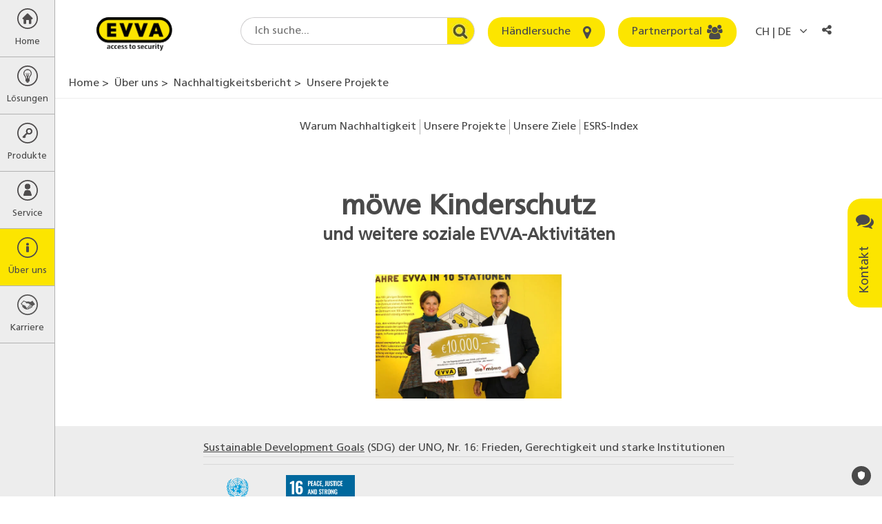

--- FILE ---
content_type: text/html; charset=utf-8
request_url: https://www.google.com/recaptcha/api2/anchor?ar=1&k=6Le7z1kUAAAAAFe-WCVANd6nTXvhEd-oVwiz7B09&co=aHR0cHM6Ly93d3cuZXZ2YS5jb206NDQz&hl=en&v=PoyoqOPhxBO7pBk68S4YbpHZ&size=normal&anchor-ms=20000&execute-ms=30000&cb=2w4hpcbqqr4r
body_size: 49394
content:
<!DOCTYPE HTML><html dir="ltr" lang="en"><head><meta http-equiv="Content-Type" content="text/html; charset=UTF-8">
<meta http-equiv="X-UA-Compatible" content="IE=edge">
<title>reCAPTCHA</title>
<style type="text/css">
/* cyrillic-ext */
@font-face {
  font-family: 'Roboto';
  font-style: normal;
  font-weight: 400;
  font-stretch: 100%;
  src: url(//fonts.gstatic.com/s/roboto/v48/KFO7CnqEu92Fr1ME7kSn66aGLdTylUAMa3GUBHMdazTgWw.woff2) format('woff2');
  unicode-range: U+0460-052F, U+1C80-1C8A, U+20B4, U+2DE0-2DFF, U+A640-A69F, U+FE2E-FE2F;
}
/* cyrillic */
@font-face {
  font-family: 'Roboto';
  font-style: normal;
  font-weight: 400;
  font-stretch: 100%;
  src: url(//fonts.gstatic.com/s/roboto/v48/KFO7CnqEu92Fr1ME7kSn66aGLdTylUAMa3iUBHMdazTgWw.woff2) format('woff2');
  unicode-range: U+0301, U+0400-045F, U+0490-0491, U+04B0-04B1, U+2116;
}
/* greek-ext */
@font-face {
  font-family: 'Roboto';
  font-style: normal;
  font-weight: 400;
  font-stretch: 100%;
  src: url(//fonts.gstatic.com/s/roboto/v48/KFO7CnqEu92Fr1ME7kSn66aGLdTylUAMa3CUBHMdazTgWw.woff2) format('woff2');
  unicode-range: U+1F00-1FFF;
}
/* greek */
@font-face {
  font-family: 'Roboto';
  font-style: normal;
  font-weight: 400;
  font-stretch: 100%;
  src: url(//fonts.gstatic.com/s/roboto/v48/KFO7CnqEu92Fr1ME7kSn66aGLdTylUAMa3-UBHMdazTgWw.woff2) format('woff2');
  unicode-range: U+0370-0377, U+037A-037F, U+0384-038A, U+038C, U+038E-03A1, U+03A3-03FF;
}
/* math */
@font-face {
  font-family: 'Roboto';
  font-style: normal;
  font-weight: 400;
  font-stretch: 100%;
  src: url(//fonts.gstatic.com/s/roboto/v48/KFO7CnqEu92Fr1ME7kSn66aGLdTylUAMawCUBHMdazTgWw.woff2) format('woff2');
  unicode-range: U+0302-0303, U+0305, U+0307-0308, U+0310, U+0312, U+0315, U+031A, U+0326-0327, U+032C, U+032F-0330, U+0332-0333, U+0338, U+033A, U+0346, U+034D, U+0391-03A1, U+03A3-03A9, U+03B1-03C9, U+03D1, U+03D5-03D6, U+03F0-03F1, U+03F4-03F5, U+2016-2017, U+2034-2038, U+203C, U+2040, U+2043, U+2047, U+2050, U+2057, U+205F, U+2070-2071, U+2074-208E, U+2090-209C, U+20D0-20DC, U+20E1, U+20E5-20EF, U+2100-2112, U+2114-2115, U+2117-2121, U+2123-214F, U+2190, U+2192, U+2194-21AE, U+21B0-21E5, U+21F1-21F2, U+21F4-2211, U+2213-2214, U+2216-22FF, U+2308-230B, U+2310, U+2319, U+231C-2321, U+2336-237A, U+237C, U+2395, U+239B-23B7, U+23D0, U+23DC-23E1, U+2474-2475, U+25AF, U+25B3, U+25B7, U+25BD, U+25C1, U+25CA, U+25CC, U+25FB, U+266D-266F, U+27C0-27FF, U+2900-2AFF, U+2B0E-2B11, U+2B30-2B4C, U+2BFE, U+3030, U+FF5B, U+FF5D, U+1D400-1D7FF, U+1EE00-1EEFF;
}
/* symbols */
@font-face {
  font-family: 'Roboto';
  font-style: normal;
  font-weight: 400;
  font-stretch: 100%;
  src: url(//fonts.gstatic.com/s/roboto/v48/KFO7CnqEu92Fr1ME7kSn66aGLdTylUAMaxKUBHMdazTgWw.woff2) format('woff2');
  unicode-range: U+0001-000C, U+000E-001F, U+007F-009F, U+20DD-20E0, U+20E2-20E4, U+2150-218F, U+2190, U+2192, U+2194-2199, U+21AF, U+21E6-21F0, U+21F3, U+2218-2219, U+2299, U+22C4-22C6, U+2300-243F, U+2440-244A, U+2460-24FF, U+25A0-27BF, U+2800-28FF, U+2921-2922, U+2981, U+29BF, U+29EB, U+2B00-2BFF, U+4DC0-4DFF, U+FFF9-FFFB, U+10140-1018E, U+10190-1019C, U+101A0, U+101D0-101FD, U+102E0-102FB, U+10E60-10E7E, U+1D2C0-1D2D3, U+1D2E0-1D37F, U+1F000-1F0FF, U+1F100-1F1AD, U+1F1E6-1F1FF, U+1F30D-1F30F, U+1F315, U+1F31C, U+1F31E, U+1F320-1F32C, U+1F336, U+1F378, U+1F37D, U+1F382, U+1F393-1F39F, U+1F3A7-1F3A8, U+1F3AC-1F3AF, U+1F3C2, U+1F3C4-1F3C6, U+1F3CA-1F3CE, U+1F3D4-1F3E0, U+1F3ED, U+1F3F1-1F3F3, U+1F3F5-1F3F7, U+1F408, U+1F415, U+1F41F, U+1F426, U+1F43F, U+1F441-1F442, U+1F444, U+1F446-1F449, U+1F44C-1F44E, U+1F453, U+1F46A, U+1F47D, U+1F4A3, U+1F4B0, U+1F4B3, U+1F4B9, U+1F4BB, U+1F4BF, U+1F4C8-1F4CB, U+1F4D6, U+1F4DA, U+1F4DF, U+1F4E3-1F4E6, U+1F4EA-1F4ED, U+1F4F7, U+1F4F9-1F4FB, U+1F4FD-1F4FE, U+1F503, U+1F507-1F50B, U+1F50D, U+1F512-1F513, U+1F53E-1F54A, U+1F54F-1F5FA, U+1F610, U+1F650-1F67F, U+1F687, U+1F68D, U+1F691, U+1F694, U+1F698, U+1F6AD, U+1F6B2, U+1F6B9-1F6BA, U+1F6BC, U+1F6C6-1F6CF, U+1F6D3-1F6D7, U+1F6E0-1F6EA, U+1F6F0-1F6F3, U+1F6F7-1F6FC, U+1F700-1F7FF, U+1F800-1F80B, U+1F810-1F847, U+1F850-1F859, U+1F860-1F887, U+1F890-1F8AD, U+1F8B0-1F8BB, U+1F8C0-1F8C1, U+1F900-1F90B, U+1F93B, U+1F946, U+1F984, U+1F996, U+1F9E9, U+1FA00-1FA6F, U+1FA70-1FA7C, U+1FA80-1FA89, U+1FA8F-1FAC6, U+1FACE-1FADC, U+1FADF-1FAE9, U+1FAF0-1FAF8, U+1FB00-1FBFF;
}
/* vietnamese */
@font-face {
  font-family: 'Roboto';
  font-style: normal;
  font-weight: 400;
  font-stretch: 100%;
  src: url(//fonts.gstatic.com/s/roboto/v48/KFO7CnqEu92Fr1ME7kSn66aGLdTylUAMa3OUBHMdazTgWw.woff2) format('woff2');
  unicode-range: U+0102-0103, U+0110-0111, U+0128-0129, U+0168-0169, U+01A0-01A1, U+01AF-01B0, U+0300-0301, U+0303-0304, U+0308-0309, U+0323, U+0329, U+1EA0-1EF9, U+20AB;
}
/* latin-ext */
@font-face {
  font-family: 'Roboto';
  font-style: normal;
  font-weight: 400;
  font-stretch: 100%;
  src: url(//fonts.gstatic.com/s/roboto/v48/KFO7CnqEu92Fr1ME7kSn66aGLdTylUAMa3KUBHMdazTgWw.woff2) format('woff2');
  unicode-range: U+0100-02BA, U+02BD-02C5, U+02C7-02CC, U+02CE-02D7, U+02DD-02FF, U+0304, U+0308, U+0329, U+1D00-1DBF, U+1E00-1E9F, U+1EF2-1EFF, U+2020, U+20A0-20AB, U+20AD-20C0, U+2113, U+2C60-2C7F, U+A720-A7FF;
}
/* latin */
@font-face {
  font-family: 'Roboto';
  font-style: normal;
  font-weight: 400;
  font-stretch: 100%;
  src: url(//fonts.gstatic.com/s/roboto/v48/KFO7CnqEu92Fr1ME7kSn66aGLdTylUAMa3yUBHMdazQ.woff2) format('woff2');
  unicode-range: U+0000-00FF, U+0131, U+0152-0153, U+02BB-02BC, U+02C6, U+02DA, U+02DC, U+0304, U+0308, U+0329, U+2000-206F, U+20AC, U+2122, U+2191, U+2193, U+2212, U+2215, U+FEFF, U+FFFD;
}
/* cyrillic-ext */
@font-face {
  font-family: 'Roboto';
  font-style: normal;
  font-weight: 500;
  font-stretch: 100%;
  src: url(//fonts.gstatic.com/s/roboto/v48/KFO7CnqEu92Fr1ME7kSn66aGLdTylUAMa3GUBHMdazTgWw.woff2) format('woff2');
  unicode-range: U+0460-052F, U+1C80-1C8A, U+20B4, U+2DE0-2DFF, U+A640-A69F, U+FE2E-FE2F;
}
/* cyrillic */
@font-face {
  font-family: 'Roboto';
  font-style: normal;
  font-weight: 500;
  font-stretch: 100%;
  src: url(//fonts.gstatic.com/s/roboto/v48/KFO7CnqEu92Fr1ME7kSn66aGLdTylUAMa3iUBHMdazTgWw.woff2) format('woff2');
  unicode-range: U+0301, U+0400-045F, U+0490-0491, U+04B0-04B1, U+2116;
}
/* greek-ext */
@font-face {
  font-family: 'Roboto';
  font-style: normal;
  font-weight: 500;
  font-stretch: 100%;
  src: url(//fonts.gstatic.com/s/roboto/v48/KFO7CnqEu92Fr1ME7kSn66aGLdTylUAMa3CUBHMdazTgWw.woff2) format('woff2');
  unicode-range: U+1F00-1FFF;
}
/* greek */
@font-face {
  font-family: 'Roboto';
  font-style: normal;
  font-weight: 500;
  font-stretch: 100%;
  src: url(//fonts.gstatic.com/s/roboto/v48/KFO7CnqEu92Fr1ME7kSn66aGLdTylUAMa3-UBHMdazTgWw.woff2) format('woff2');
  unicode-range: U+0370-0377, U+037A-037F, U+0384-038A, U+038C, U+038E-03A1, U+03A3-03FF;
}
/* math */
@font-face {
  font-family: 'Roboto';
  font-style: normal;
  font-weight: 500;
  font-stretch: 100%;
  src: url(//fonts.gstatic.com/s/roboto/v48/KFO7CnqEu92Fr1ME7kSn66aGLdTylUAMawCUBHMdazTgWw.woff2) format('woff2');
  unicode-range: U+0302-0303, U+0305, U+0307-0308, U+0310, U+0312, U+0315, U+031A, U+0326-0327, U+032C, U+032F-0330, U+0332-0333, U+0338, U+033A, U+0346, U+034D, U+0391-03A1, U+03A3-03A9, U+03B1-03C9, U+03D1, U+03D5-03D6, U+03F0-03F1, U+03F4-03F5, U+2016-2017, U+2034-2038, U+203C, U+2040, U+2043, U+2047, U+2050, U+2057, U+205F, U+2070-2071, U+2074-208E, U+2090-209C, U+20D0-20DC, U+20E1, U+20E5-20EF, U+2100-2112, U+2114-2115, U+2117-2121, U+2123-214F, U+2190, U+2192, U+2194-21AE, U+21B0-21E5, U+21F1-21F2, U+21F4-2211, U+2213-2214, U+2216-22FF, U+2308-230B, U+2310, U+2319, U+231C-2321, U+2336-237A, U+237C, U+2395, U+239B-23B7, U+23D0, U+23DC-23E1, U+2474-2475, U+25AF, U+25B3, U+25B7, U+25BD, U+25C1, U+25CA, U+25CC, U+25FB, U+266D-266F, U+27C0-27FF, U+2900-2AFF, U+2B0E-2B11, U+2B30-2B4C, U+2BFE, U+3030, U+FF5B, U+FF5D, U+1D400-1D7FF, U+1EE00-1EEFF;
}
/* symbols */
@font-face {
  font-family: 'Roboto';
  font-style: normal;
  font-weight: 500;
  font-stretch: 100%;
  src: url(//fonts.gstatic.com/s/roboto/v48/KFO7CnqEu92Fr1ME7kSn66aGLdTylUAMaxKUBHMdazTgWw.woff2) format('woff2');
  unicode-range: U+0001-000C, U+000E-001F, U+007F-009F, U+20DD-20E0, U+20E2-20E4, U+2150-218F, U+2190, U+2192, U+2194-2199, U+21AF, U+21E6-21F0, U+21F3, U+2218-2219, U+2299, U+22C4-22C6, U+2300-243F, U+2440-244A, U+2460-24FF, U+25A0-27BF, U+2800-28FF, U+2921-2922, U+2981, U+29BF, U+29EB, U+2B00-2BFF, U+4DC0-4DFF, U+FFF9-FFFB, U+10140-1018E, U+10190-1019C, U+101A0, U+101D0-101FD, U+102E0-102FB, U+10E60-10E7E, U+1D2C0-1D2D3, U+1D2E0-1D37F, U+1F000-1F0FF, U+1F100-1F1AD, U+1F1E6-1F1FF, U+1F30D-1F30F, U+1F315, U+1F31C, U+1F31E, U+1F320-1F32C, U+1F336, U+1F378, U+1F37D, U+1F382, U+1F393-1F39F, U+1F3A7-1F3A8, U+1F3AC-1F3AF, U+1F3C2, U+1F3C4-1F3C6, U+1F3CA-1F3CE, U+1F3D4-1F3E0, U+1F3ED, U+1F3F1-1F3F3, U+1F3F5-1F3F7, U+1F408, U+1F415, U+1F41F, U+1F426, U+1F43F, U+1F441-1F442, U+1F444, U+1F446-1F449, U+1F44C-1F44E, U+1F453, U+1F46A, U+1F47D, U+1F4A3, U+1F4B0, U+1F4B3, U+1F4B9, U+1F4BB, U+1F4BF, U+1F4C8-1F4CB, U+1F4D6, U+1F4DA, U+1F4DF, U+1F4E3-1F4E6, U+1F4EA-1F4ED, U+1F4F7, U+1F4F9-1F4FB, U+1F4FD-1F4FE, U+1F503, U+1F507-1F50B, U+1F50D, U+1F512-1F513, U+1F53E-1F54A, U+1F54F-1F5FA, U+1F610, U+1F650-1F67F, U+1F687, U+1F68D, U+1F691, U+1F694, U+1F698, U+1F6AD, U+1F6B2, U+1F6B9-1F6BA, U+1F6BC, U+1F6C6-1F6CF, U+1F6D3-1F6D7, U+1F6E0-1F6EA, U+1F6F0-1F6F3, U+1F6F7-1F6FC, U+1F700-1F7FF, U+1F800-1F80B, U+1F810-1F847, U+1F850-1F859, U+1F860-1F887, U+1F890-1F8AD, U+1F8B0-1F8BB, U+1F8C0-1F8C1, U+1F900-1F90B, U+1F93B, U+1F946, U+1F984, U+1F996, U+1F9E9, U+1FA00-1FA6F, U+1FA70-1FA7C, U+1FA80-1FA89, U+1FA8F-1FAC6, U+1FACE-1FADC, U+1FADF-1FAE9, U+1FAF0-1FAF8, U+1FB00-1FBFF;
}
/* vietnamese */
@font-face {
  font-family: 'Roboto';
  font-style: normal;
  font-weight: 500;
  font-stretch: 100%;
  src: url(//fonts.gstatic.com/s/roboto/v48/KFO7CnqEu92Fr1ME7kSn66aGLdTylUAMa3OUBHMdazTgWw.woff2) format('woff2');
  unicode-range: U+0102-0103, U+0110-0111, U+0128-0129, U+0168-0169, U+01A0-01A1, U+01AF-01B0, U+0300-0301, U+0303-0304, U+0308-0309, U+0323, U+0329, U+1EA0-1EF9, U+20AB;
}
/* latin-ext */
@font-face {
  font-family: 'Roboto';
  font-style: normal;
  font-weight: 500;
  font-stretch: 100%;
  src: url(//fonts.gstatic.com/s/roboto/v48/KFO7CnqEu92Fr1ME7kSn66aGLdTylUAMa3KUBHMdazTgWw.woff2) format('woff2');
  unicode-range: U+0100-02BA, U+02BD-02C5, U+02C7-02CC, U+02CE-02D7, U+02DD-02FF, U+0304, U+0308, U+0329, U+1D00-1DBF, U+1E00-1E9F, U+1EF2-1EFF, U+2020, U+20A0-20AB, U+20AD-20C0, U+2113, U+2C60-2C7F, U+A720-A7FF;
}
/* latin */
@font-face {
  font-family: 'Roboto';
  font-style: normal;
  font-weight: 500;
  font-stretch: 100%;
  src: url(//fonts.gstatic.com/s/roboto/v48/KFO7CnqEu92Fr1ME7kSn66aGLdTylUAMa3yUBHMdazQ.woff2) format('woff2');
  unicode-range: U+0000-00FF, U+0131, U+0152-0153, U+02BB-02BC, U+02C6, U+02DA, U+02DC, U+0304, U+0308, U+0329, U+2000-206F, U+20AC, U+2122, U+2191, U+2193, U+2212, U+2215, U+FEFF, U+FFFD;
}
/* cyrillic-ext */
@font-face {
  font-family: 'Roboto';
  font-style: normal;
  font-weight: 900;
  font-stretch: 100%;
  src: url(//fonts.gstatic.com/s/roboto/v48/KFO7CnqEu92Fr1ME7kSn66aGLdTylUAMa3GUBHMdazTgWw.woff2) format('woff2');
  unicode-range: U+0460-052F, U+1C80-1C8A, U+20B4, U+2DE0-2DFF, U+A640-A69F, U+FE2E-FE2F;
}
/* cyrillic */
@font-face {
  font-family: 'Roboto';
  font-style: normal;
  font-weight: 900;
  font-stretch: 100%;
  src: url(//fonts.gstatic.com/s/roboto/v48/KFO7CnqEu92Fr1ME7kSn66aGLdTylUAMa3iUBHMdazTgWw.woff2) format('woff2');
  unicode-range: U+0301, U+0400-045F, U+0490-0491, U+04B0-04B1, U+2116;
}
/* greek-ext */
@font-face {
  font-family: 'Roboto';
  font-style: normal;
  font-weight: 900;
  font-stretch: 100%;
  src: url(//fonts.gstatic.com/s/roboto/v48/KFO7CnqEu92Fr1ME7kSn66aGLdTylUAMa3CUBHMdazTgWw.woff2) format('woff2');
  unicode-range: U+1F00-1FFF;
}
/* greek */
@font-face {
  font-family: 'Roboto';
  font-style: normal;
  font-weight: 900;
  font-stretch: 100%;
  src: url(//fonts.gstatic.com/s/roboto/v48/KFO7CnqEu92Fr1ME7kSn66aGLdTylUAMa3-UBHMdazTgWw.woff2) format('woff2');
  unicode-range: U+0370-0377, U+037A-037F, U+0384-038A, U+038C, U+038E-03A1, U+03A3-03FF;
}
/* math */
@font-face {
  font-family: 'Roboto';
  font-style: normal;
  font-weight: 900;
  font-stretch: 100%;
  src: url(//fonts.gstatic.com/s/roboto/v48/KFO7CnqEu92Fr1ME7kSn66aGLdTylUAMawCUBHMdazTgWw.woff2) format('woff2');
  unicode-range: U+0302-0303, U+0305, U+0307-0308, U+0310, U+0312, U+0315, U+031A, U+0326-0327, U+032C, U+032F-0330, U+0332-0333, U+0338, U+033A, U+0346, U+034D, U+0391-03A1, U+03A3-03A9, U+03B1-03C9, U+03D1, U+03D5-03D6, U+03F0-03F1, U+03F4-03F5, U+2016-2017, U+2034-2038, U+203C, U+2040, U+2043, U+2047, U+2050, U+2057, U+205F, U+2070-2071, U+2074-208E, U+2090-209C, U+20D0-20DC, U+20E1, U+20E5-20EF, U+2100-2112, U+2114-2115, U+2117-2121, U+2123-214F, U+2190, U+2192, U+2194-21AE, U+21B0-21E5, U+21F1-21F2, U+21F4-2211, U+2213-2214, U+2216-22FF, U+2308-230B, U+2310, U+2319, U+231C-2321, U+2336-237A, U+237C, U+2395, U+239B-23B7, U+23D0, U+23DC-23E1, U+2474-2475, U+25AF, U+25B3, U+25B7, U+25BD, U+25C1, U+25CA, U+25CC, U+25FB, U+266D-266F, U+27C0-27FF, U+2900-2AFF, U+2B0E-2B11, U+2B30-2B4C, U+2BFE, U+3030, U+FF5B, U+FF5D, U+1D400-1D7FF, U+1EE00-1EEFF;
}
/* symbols */
@font-face {
  font-family: 'Roboto';
  font-style: normal;
  font-weight: 900;
  font-stretch: 100%;
  src: url(//fonts.gstatic.com/s/roboto/v48/KFO7CnqEu92Fr1ME7kSn66aGLdTylUAMaxKUBHMdazTgWw.woff2) format('woff2');
  unicode-range: U+0001-000C, U+000E-001F, U+007F-009F, U+20DD-20E0, U+20E2-20E4, U+2150-218F, U+2190, U+2192, U+2194-2199, U+21AF, U+21E6-21F0, U+21F3, U+2218-2219, U+2299, U+22C4-22C6, U+2300-243F, U+2440-244A, U+2460-24FF, U+25A0-27BF, U+2800-28FF, U+2921-2922, U+2981, U+29BF, U+29EB, U+2B00-2BFF, U+4DC0-4DFF, U+FFF9-FFFB, U+10140-1018E, U+10190-1019C, U+101A0, U+101D0-101FD, U+102E0-102FB, U+10E60-10E7E, U+1D2C0-1D2D3, U+1D2E0-1D37F, U+1F000-1F0FF, U+1F100-1F1AD, U+1F1E6-1F1FF, U+1F30D-1F30F, U+1F315, U+1F31C, U+1F31E, U+1F320-1F32C, U+1F336, U+1F378, U+1F37D, U+1F382, U+1F393-1F39F, U+1F3A7-1F3A8, U+1F3AC-1F3AF, U+1F3C2, U+1F3C4-1F3C6, U+1F3CA-1F3CE, U+1F3D4-1F3E0, U+1F3ED, U+1F3F1-1F3F3, U+1F3F5-1F3F7, U+1F408, U+1F415, U+1F41F, U+1F426, U+1F43F, U+1F441-1F442, U+1F444, U+1F446-1F449, U+1F44C-1F44E, U+1F453, U+1F46A, U+1F47D, U+1F4A3, U+1F4B0, U+1F4B3, U+1F4B9, U+1F4BB, U+1F4BF, U+1F4C8-1F4CB, U+1F4D6, U+1F4DA, U+1F4DF, U+1F4E3-1F4E6, U+1F4EA-1F4ED, U+1F4F7, U+1F4F9-1F4FB, U+1F4FD-1F4FE, U+1F503, U+1F507-1F50B, U+1F50D, U+1F512-1F513, U+1F53E-1F54A, U+1F54F-1F5FA, U+1F610, U+1F650-1F67F, U+1F687, U+1F68D, U+1F691, U+1F694, U+1F698, U+1F6AD, U+1F6B2, U+1F6B9-1F6BA, U+1F6BC, U+1F6C6-1F6CF, U+1F6D3-1F6D7, U+1F6E0-1F6EA, U+1F6F0-1F6F3, U+1F6F7-1F6FC, U+1F700-1F7FF, U+1F800-1F80B, U+1F810-1F847, U+1F850-1F859, U+1F860-1F887, U+1F890-1F8AD, U+1F8B0-1F8BB, U+1F8C0-1F8C1, U+1F900-1F90B, U+1F93B, U+1F946, U+1F984, U+1F996, U+1F9E9, U+1FA00-1FA6F, U+1FA70-1FA7C, U+1FA80-1FA89, U+1FA8F-1FAC6, U+1FACE-1FADC, U+1FADF-1FAE9, U+1FAF0-1FAF8, U+1FB00-1FBFF;
}
/* vietnamese */
@font-face {
  font-family: 'Roboto';
  font-style: normal;
  font-weight: 900;
  font-stretch: 100%;
  src: url(//fonts.gstatic.com/s/roboto/v48/KFO7CnqEu92Fr1ME7kSn66aGLdTylUAMa3OUBHMdazTgWw.woff2) format('woff2');
  unicode-range: U+0102-0103, U+0110-0111, U+0128-0129, U+0168-0169, U+01A0-01A1, U+01AF-01B0, U+0300-0301, U+0303-0304, U+0308-0309, U+0323, U+0329, U+1EA0-1EF9, U+20AB;
}
/* latin-ext */
@font-face {
  font-family: 'Roboto';
  font-style: normal;
  font-weight: 900;
  font-stretch: 100%;
  src: url(//fonts.gstatic.com/s/roboto/v48/KFO7CnqEu92Fr1ME7kSn66aGLdTylUAMa3KUBHMdazTgWw.woff2) format('woff2');
  unicode-range: U+0100-02BA, U+02BD-02C5, U+02C7-02CC, U+02CE-02D7, U+02DD-02FF, U+0304, U+0308, U+0329, U+1D00-1DBF, U+1E00-1E9F, U+1EF2-1EFF, U+2020, U+20A0-20AB, U+20AD-20C0, U+2113, U+2C60-2C7F, U+A720-A7FF;
}
/* latin */
@font-face {
  font-family: 'Roboto';
  font-style: normal;
  font-weight: 900;
  font-stretch: 100%;
  src: url(//fonts.gstatic.com/s/roboto/v48/KFO7CnqEu92Fr1ME7kSn66aGLdTylUAMa3yUBHMdazQ.woff2) format('woff2');
  unicode-range: U+0000-00FF, U+0131, U+0152-0153, U+02BB-02BC, U+02C6, U+02DA, U+02DC, U+0304, U+0308, U+0329, U+2000-206F, U+20AC, U+2122, U+2191, U+2193, U+2212, U+2215, U+FEFF, U+FFFD;
}

</style>
<link rel="stylesheet" type="text/css" href="https://www.gstatic.com/recaptcha/releases/PoyoqOPhxBO7pBk68S4YbpHZ/styles__ltr.css">
<script nonce="tAKRe158qvfMGSqGbNlZxw" type="text/javascript">window['__recaptcha_api'] = 'https://www.google.com/recaptcha/api2/';</script>
<script type="text/javascript" src="https://www.gstatic.com/recaptcha/releases/PoyoqOPhxBO7pBk68S4YbpHZ/recaptcha__en.js" nonce="tAKRe158qvfMGSqGbNlZxw">
      
    </script></head>
<body><div id="rc-anchor-alert" class="rc-anchor-alert"></div>
<input type="hidden" id="recaptcha-token" value="[base64]">
<script type="text/javascript" nonce="tAKRe158qvfMGSqGbNlZxw">
      recaptcha.anchor.Main.init("[\x22ainput\x22,[\x22bgdata\x22,\x22\x22,\[base64]/[base64]/[base64]/KE4oMTI0LHYsdi5HKSxMWihsLHYpKTpOKDEyNCx2LGwpLFYpLHYpLFQpKSxGKDE3MSx2KX0scjc9ZnVuY3Rpb24obCl7cmV0dXJuIGx9LEM9ZnVuY3Rpb24obCxWLHYpe04odixsLFYpLFZbYWtdPTI3OTZ9LG49ZnVuY3Rpb24obCxWKXtWLlg9KChWLlg/[base64]/[base64]/[base64]/[base64]/[base64]/[base64]/[base64]/[base64]/[base64]/[base64]/[base64]\\u003d\x22,\[base64]\x22,\x22JMK7f8Koa2lII8OOJGl2KCLCoC7DgRZ1I8OCw7rDqMO+w6IqD3zDqHYkwqDDoQPCh1BtwprDhsKKLRDDnUPCicOGNmPDo0vCrcOhAcOrW8K+w6/DjMKAwpsTw53Ct8OdVzTCqTDCuU3CjUNEw6HDhEAxTmwHIsOPecK5w5fDlsKaEsO+wrsGJMOEwr/DgMKGw6nDtsKgwpfCoz/CnBrClGN/MFrDtSvClD/CosOlIcKSV1IvJmHChMOYOVnDtsOuw4DDuMOlDQ0fwqfDhTPDvcK8w75Uw5oqBsKoOsKkYMKUBTfDknrCrMOqNH9xw7d5wq50woXDqm0Tfkc7HcOrw6F8ZDHCjcKVYMKmF8K1w7pfw6PDiT3CmknCgR/DgMKFLMK8GXpfGCxKccKfCMOwF8O9J2Qiw6XCtn/Dg8OWQsKFwqnCgcOzwrpuSsK8wo3CjjbCtMKBwqnCmxV7wrV0w6jCrsKYw7DCim3Dtw84wrvCmcK6w4IMwqjDiy0ewrTChWxJMMOvLMOnw69uw6lmw5vCmMOKEDhMw6xfw4DCiX7DkGvDkVHDk0EUw5lyV8KcQW/DvyACdVoaWcKEwrnCog5lw4zDmsO7w5zDrnFHNXsOw7zDonnDpUUvIS5fTsK+wpYEesOTw7TDhAsqDMOQwrvCkcKic8OfJ8OZwphKScOWHRg+YsOyw7XCpMKLwrFrw5ArX37CnRzDv8KAw5fDl8OhIzpBYWolA1XDjXXCnC/DnDNawpTChkDCkjbCkMK7w50CwpYiMX9NHcOAw63DhzIkwpPCrCZQwqrCs3U9w4UGw7hbw6kOwo/[base64]/DoSrCn8K/W2FKwr7CgCzCtl7CtDBKLMKUSMOQJ17Dt8K+wrzDusKqTzbCgWUMBcOVG8OvwrBiw7zCusOMLMKzw5fCuTPCsj/[base64]/Do8KXET4+BB3DocKFbXrDgBPDoT3ChMK9w4vDssK8AEHDkDoMwpUQw4BSwqJEwqphUsKPCWxeLFTCiMKAw69Vw7YiE8O5wrJaw7PDj2TClsKuQcK3w5HCqcKCO8KcwrjCl8O+fMKLTcKmw5jDosOxwqsmwoYawqDDgF8Rwr7CpjrDiMKBwrJqw7/ChMKdcS/CicOhOybDq1DDvMKrOCPCqsOdwovDjmYdwp5Kw5VkH8KQCHB7Qi8swq5xwqbCqDMXecO5JMKNWcOew43CgcO9Gi3Cl8OyUsKUPsKrwrpOw4ZOw6zCgMONw4dnwrbDmsK8wo4FwqPDgErClRoGwrUawqsCw5XDjCADaMK9w4/DmMOQE0gHSMKnw6R5w7jClithwp3DrsOYwo7CrMKDwrbDtMKePsKdwo59woQtw75Ww5nCsTUNwpPCvBzCrXjDsSNhXcOqw4Jow7Y1I8O6wofDg8KddB3CgTl+RzLCrcKLBsKPwq7DoSrCl1M/[base64]/DkSkdECIcw5Quw4XDosOBwrQgw51OPMOUZCdFfwBFNUfCm8KTwqciw5cjwqnChcKtM8OdLMOLOzjDuG/CrMK4eT1mTlJIw50JPk7Dk8K9DMK9wofCulLCg8K7w4TDvMKNw4vCqCvCi8K5DWHCnMKHw7nDpcO6w5jCusOQfDjDnWjDgsO6wpbCosOHScOPw4XDuV1JBz8UBcObV1AhFcOMI8KqAWtRw4HCj8OsT8OSbAARw4bDvF4PwpxBXsKywobCvk4vw6YGBcKuw7/[base64]/CnE81wp/DhnhqCcOXwptaw7HDvEfCtHk9woLCmMOJw77Ck8Kqw6p6MFdAcGjCgDRre8KVbVjDhsK1XAVdTcO+woobJAw4WsOSw47DnQnDlMOTZMOlVMOkOcKRw7x+SzYcbQgNZA44wq/DhVUNJwdqw45Fw7o7w5rDuxNTajpmFEnCssKpw7lwSBYQFsOMwpbDnRDDnMOWMUHDtBBJFRRxwqzCjBsewrMVX0vCuMOFwpXChADCoCzDqRcvw4fDtMK+w5AQw55qR0rCi8KYw5/DusOWfMOrXsOwwpFJw7sWfSjDncKvwqvCpBYLYXzCuMOOQ8KKw5FxwpnCi2VrK8KFEsKZbGnCgGQ/[base64]/[base64]/CuXozwr/CsMOxMQhpw6jDixXCnMOzP8K3w7QcwqMBw7AnSsOjO8Kcw5LDlcKCGAZPw7rDusKmw7kUe8OEw6TDjwPCgcO6w4kTw4rDhMKhwqzCvMO/w6DDn8K7w4Fuw5LDs8K9U2ghScKVwrnDksO1w64LOQs0wqV2W37CvyrCucOqw73ChcKWfcKvYgzDtnUAw5ALw45DwqPCqwfDtMOZQx7Dv17DisK+wqnDqDrDiFzCkMOawopoFVfCmEMxwoZEw5Zcw7FeKcKXIRxQw5nCpMKjw6XClQDCjwfDr3/Clz3CiwolBMOOPXYRBcKCwrDCkisZw5TCtVbDpMKIMcOlMFrDksKww6HCmDrDhDJ6wo/CnVwDF2kXwqBMFMOCGMKkwrfCm27CnnPCs8K4fsKHPQl+TjwIw4HDhcK1w6HCvmViVRXDshQsUcO3ZCAod13DtR/DgQI/w7Viwqw1O8OuwoJKwpZfwq9DK8OiDDFuRSXCm3rClBkLXi43VSfDpcKXw7tow77Do8Oxwoh4wqXCnsOKOStHw7/CmBLCrC9bccOIIcKRwqDCmsOTwonCqMKsDlrDnsOzf2/DrRhBaUJ+wrBpwqg5w6jDgcKOwrvCp8KTwqEbWBTDnUUOw7PChsK9dWlWw4MGwqBjw4jDicKTw4zDrcKtZTASw68UwodxOgTCjcKwwrUzw7luwqA8RzfDhsKPBCYNIzfDqcK5EcOlwq7DjsO5e8K2w4ovM8KgwqRMwr7Cg8KxSkV/wqALw7UgwqBQw4vCp8KCd8KawrN6XwLDqjQOw50WcUFawrMtwqbDqcOWwrvDk8Kww5QUw5p/HlHDusKiwq7DrG/CoMO7fcK/[base64]/Di3XCkm7Cg39hw5PCm8KXMcK2wqxDQyUtwr7CmMOaMA7DgGpUwr46w4djNcKDXGcqUcKSD37CjDBrwrQBwqvDgsOxVcK9G8O0wrlZw7jCssO/Q8KAV8KyY8KrN2IOwo/CpMKkCVXCv2fDjMODQA9HR2kDXCvCqsOFFMO9w7t/FsKBw6BIR3/[base64]/CkCMrN8Kaw77CtMK7bHPDqWXDpcOSwoHCnsKxeMKtw5HCvwbCv8Klwr5hwp8qTz/DgSkAwq56wpFIGU5rwp/[base64]/Cv8KLS8O1w7bDmkYeEMOswp/[base64]/DsMOVw6DDlWNST8K3OcKPw5xRwpbCnMKGwo8CdAwCw7vDqhguCy7CrDg3AMKMwrgMwr/CmElXwr3DnwPDr8O+wqzDm8OIw5XCgsKVwotvQ8KiET7CqMOJOMKOe8KMwrcIw43DkEM7wqnDgX1Jw4LDilElVSbDrWTCisKiwonDrcOXw7tOEQtRw7PCiMK7eMKzw755wr/CiMOBw5LDn8KBa8Oww4zCrmcawooOVkliw5cGU8KJVBpcwqAFwo3Cvjgaw5zCu8KiIQMYSgvDriPDisONw7vCkcOwwpBqA0xKwq/[base64]/[base64]/CgsOiFMKmNMOdw4nDqShZBsKQwqrDu8KvG8O2wqEhw5HCuRMnwoI7UMK6wqzCsMKtQcOTaE/Cs0YYVxJpfyfCqjzCq8OreXI/woPDlFxTwqDDqMKuw5vCi8O2RmzCojDDpw7DqjFMOsODAygNwpTCrMOHFsOLM1krVsKLw7U+wp7DgMOfVMKVbmrDrBTCo8KyEcOVBcKRw748w7/DhA16GcKjwrc5w5pfwqZAwoFJw7wJw6DDgcK3eCvDqE9jFi3CpFzDgQc8e3lYwqs3wrXDmsOSw650ZMKtEVRyEMOnFsO0dsKDwopuwrFvR8KZLmxvw5/CvcOxwoLDoBxUQ2/CszdhYMKhVXXCt3vDqGLCusKYZsOHw7fCqcOIRcO9W0fCkMOEwphEw7FSSMOVwp3DqhXDs8KmYil5wpcDwpHDlRrCtAjClTMNwpMQPjfCjcK/wqLCusKyScKvwp3CuBrCiwwoR1nCq04ONkIlwrPDgsOBLsKYwqsyw6/CuiTCssKEDRnCs8OYwp3DgWM1w60ewojCnl7Ck8OHwoYpw79xCAfCky/DjsOJwrYNw57DhsOawoLCl8KkVQ40wqXCmzlBNzTCksKNFMKjJ8O1wrdOGcKxJMKQwqpQB1NZMAZ/wqbDjljCuT4sUsO6YnfDt8OVeGjCosOiP8Kww4x5InfCowl+XGbDh3JIwoh0wpXDj1MLw5Y0IsKrdn4fBcOHw5EPwqgNVxBAHcOcw5A7QMKef8KPSMOxZzrCncK5w6Biw67DusKGw7LDj8O8TyfDhcKVN8Ojf8KZP1XDog/DisK5w5PCrcO9w6pIwoDDgMKAw5fCrMOxAUhsCsOowqRww6rDnHdEITrCr28vF8OrwpnDtsOww6obYsKvA8OaX8K4w6fCkQZTJMOxw4vDtkHDpMOMQgU1wqLDqB8wHcOiX2HCscK/w6c8woJSwoLDojRlw5XDlMOpw5TDv0xswrXDgsO1MHtfw5zCosOJWMK4wr0KTXR/[base64]/Dqi3Dq3jDncKlwo8TcTUmT08awo1zw7cgw5Fpw7IIFGcRL3LDmlkfwqs+woIyw53DiMOSw6bDlwLCncKSLg/[base64]/CgSxiw7HCgsK3bhzDvFVbw4/CmV/CmypPFU7ClyAQPh4RGcOaw7fDkhHDqMKWVkIswr8jwrTClUkMMMKNIg7DmCUGw4/CnlwCXcOqwoDCnDxjSC7CjcKwfRsofg/CmWRww74Iw7ASUQZjw44Kf8OKLMKtZDEYUQZTwojDlMO2UXTDnHtZFhnDvmJIHcO/LsKVwp43AkZOwpMmwoXCv2HCm8KXwp0nS2vDp8OaVC7CgwADw5xFFiJCUzx5wojDv8ODw6fCqMK/w4jDsFnCtnJJFcO6wrp3ZcKOMV3CkVV9wp/CnMKBwoHDkMOswqnDlWjCtznDtMKWwrV4w7/[base64]/wqlED8OIwovCh8KXFjvDiUXCoMOgCMOQdsOlw7LDicK7ZhkAXxXCvQkQPMOuKsK5T3F6WmMSw6l6wqnDkMOhQWNvAcK4wrnDhsOYDcOHwpjDhcKLAUXDixtXw4kIGWxHw65Lw5bDisKLNMK+dgcncMK/wpMXIWYKQ37Dk8Kbw4k6w7DDpj7DrTMWfVV2wqVWwo7DqcKjwow7w5rDqiTCl8O5MsOjw5XDmMO0fiTDtwPCv8KwwrMpSVMZw4EDwpZ/[base64]/CkMKVw7jDisKmwqIhw53DuwZ+ZlcrcsO0w5dzw5TClFDDgR/[base64]/Ci8K8B8KeJHI7w7XDuMKzwqrDlQhAw4XCosOqw5k3NcKyAMKxD8KCDDFYFMONw6/Csw0SRcOPU1UFXjnCrUnDu8KxNXJuw6HCvHl6wrtFJyzDvhJhwpbDvwvDr1c4O0dCw6vCnGB7TsOywrsEwojDvnouw4vCviRDQsO2W8KxOcO+AcOTcmLDkS9Hw4zDhBHDqhBBTcK6w64Pwo3Dg8ORA8OSAV/DkMOkd8OeccKkw6TDisKwNQ8jfMO3w5bDoU/ClHoswpc/V8KPwqbCq8OsLQ8BdcO5wrzDs3ExbcKsw6HClwfDtcOqw7BseXtgwpDDk2vCqcOGw7slwq/DscKXwr/DtWxUV1PCmsK2CMKKwofCrMKvwocpw77Ct8K8F0/Dh8KhWiHChcKdWATCgyDCmcOzUTfCsznDrMOKw6FKJMKtbsKSK8KMWELCocO2c8OLR8OYX8K7w67DqcK/Akhpw6PDjMKZAkzDrMOuI8KIG8Oywo5Iwo1LW8Ksw6PCtsOLSsOEQCbClkLCkMOVwpkwwodkw7t9w67Cpn7DjjbChRPCr23DmcOtRsKKwr/CgMKxw77Dg8Ohw77CjnxgE8O4JVTDiB86woPCiEtvw5daJG7DoB3Cs2TCh8O8JsOaUMOJA8OjSToABmM6w6l7OsKmwrjCvSMEwogbwojDvsOPb8OEw6N/w4nDsSvCgBREAVnDkWvCq2oXw5JFw61wbE3Cg8Oaw7zDnsKIw4Uhw5jDvsKUw4pJwrkkb8OIM8OmD8KfN8OSwrjCisKVw4zDlcK8MUsMLyVdwrvDrMKzVFvChVdHCsO6JsOyw5HCrcKPQcOOUMKswq/[base64]/CtBzCtBMLwr96w4TDksKsJVArwod0T8Ohw7nClMKEw5rDkcO6w4nCjMKoM8O/wpZrwpvChnfCmMKxMsOLAsO8SALChE1lw4VPUcOew6vCu1NVwrRFcsKuVUXCpcOjw44QwpzCqHNZw6/ClGsjw5jDvyRRwoFjw6hmKkPCp8OnZMOFw5Q3wovCm8KGw6PCmk3DvsKpTsKvwqrDj8KFQMKpw7HCjjfDh8OGGHTDomYzW8OzwoHCg8KALhxzw7tBwrUcF3olH8O+wpvDu8KZwoPCs0nDkcO6w5pSIyXCo8K3R8KdwoHCsnkWwqDCk8KuwqgPBcO1wq4PccOFGR/[base64]/w5XDijAowrQcw7fDvTHDgGHDqcKzwr7CmiHDtcKKwozCocOFw50iw6/[base64]/CnsOWcMONwrlJw5vCh8OLUcKAw4bDv8K4PxfDncKjPcK3w7XDmi9/wpMJw7jDlsKfXkkXw5zDqxQew7vDuBPDnkAaFW/CnsKCwq3DrRFSwovDq8KHKhpNw7TCunEywq7CgQgew6PChcKmU8Kzw7JQw78VV8OWFDfDssO/ZMOcY3HDmiYQUlx/GAjDvU9jHlXDn8ONF3ckw5hbw6UqAFA6B8OGwrbCumPCrsO6JDzCgMKoNFsZwptgwpJBfMKTb8OQwpkewqHCt8OPw5QrwrZSwq0TPiPDpynDoMOUPVNfwqPCtxzCrcOAwoo3C8Onw7LCm0c0QsODKXbCqMO/[base64]/CkBPDt8KLXErDjTRNPh/Dv8K0eC8HRwvDrMOcT0l6SMOnwqdaGMOEw5HCsxbDlFNgw5BUBmpFw6AmQF7Dj3rCtS3DocKXw7HCkisVf1jCrk4yw4nCnsKaeGBIP0HDqxUCTcK2wo/CoFvCqxzCicOuwrHDpG3Cn03ChsOzwpPDvsK6eMO+woBrI0UkQEnCqlTCvix7w6jDp8OQcR8lVsO6wojCpGXCmD5owr7Di296bMK/P03CnwPCl8KBCcO6HS/Dj8OPcsKTM8KNw5jDrhgbLC7Dlz4cwo5+wrfDrcKlZ8KbKsOOKcOUw53CisO6woRCwrA4w5/DjjPCtgBGJU9lw7xMw6nCtxNRaE4IRT9mwqMXTVpUUcOpwqfDk33CtToxSsK/w5hZwoQCw7jDu8K2wohWBDXDocKbJwvCiEldw5t1wrbDkMO7ZsKpw7MqwpTCkXwQCsObw57Cu0TDiz3CvcKXw7t8wp9WB2kawq3DhcKyw5HCuDxPworDvcKRwpIcVlxqwqvDuEXCsD9Zwr/DlwLDvxFew5DDsAnCpkk2w6jCkBnDpsO0IMOTWcOmwqjDtAHCi8ORI8KLYnFSwq/DkG3CgsKLwonDmMKZPMOSwo/DvXNDF8Kew4/DqcKAS8KIw4fCrcOFLMKRwotmw41RRx4icMOZMMKKwp1SwqE0woFhVzRqJ2XCmD/DnsKowpYTw5oRwqjDilRzBSzCpHIvMcOINEVIQMKsN8Kgw7/CmsO3w5XDokowcsO/w5PDt8O1WhrCvDcMwobDmsOnFsKOLWRlw5/[base64]/w6o1HsOGZQfDrsKYV8OdwrJUdMOnw5rCisK0fBXCjMKfwrt/w4fCocOebCAuLcKcwrPDp8KVwpgTBXFfPxluwo3CtsKLwqrDnsKeVcOaCcKVwp/[base64]/Dk8KeNm3DqcKmHDwdwo7CuBjDqMOrw43DpMKOwqsuw5LDp8OoeSfDvQ7Dj34iwp0wwoLCsCpJw6vCpgjCj1tkw7fDkCg1GsO/w6nCmw/Dsj1IwrgOw5rCmsK5w5gDMVdxZcKVJsKhNMOwwplCwqfCusKqw5kWIj4TN8KzKwwHFFUewqfDjxHCmjhnbTN8w6LDnCVFw5/[base64]/CnQPCjmdrw4PDi8KTwrfChMKjw4PDsC/CsHjDt8OSesKPw6vDh8KWAMKAw4nDihNFwqtKOsKHw4BTwoFtw5vDt8KkCsK6wpRSwrg9cCXDksO/wrnDqjwLw43DgsKnScKLw5UhwqHCh3rDicKGwoHCh8KDNkHDqC7Dl8Kkw68UwpjCocKSw6RmwoI9AGzCu0HCjn7Cl8OuFsKXw4onah7DhMOXwoRsfTDDlsKbwrjDhzTClsKew5PDgsO/Kmx5CMOJEijCqcKdw7cvG8Kdw6tmwoU0w4PCssOCMWjCgMKfUCMIS8OFw4gtYFNjFl3Ch3zDvHoXwo5Zwrl2eAU3E8OswpB2Sg/CtSTCtk9JwpcNVRjCtcOFGmLDncKNYmbCucKSwrdKOwFKVwF4CwvCk8K3w6vDo3rDr8OPcsOpw788w501DsO0w5t8w43CvcKKQ8Oyw5xBwpwRZ8KJAcK3w6s2AsOHB8O1wrdEwpAEVSpDYUgnbsKBwo7DlQzCpHwjUGLDt8KawrHClsOjwqvDhcKhIjg9w7UTWsOGV0/CnMKGw41Ww6vCgcOLNsOOwqfCrHAywrvCicOLwrp+DCI2wpHDh8KHJB44fjfDmsOuwqPDpS5TC8Kwwr/Dl8OuwpnCu8KkDlvDrUjDnsKAN8Kpwr4/QUt1MgPCvkkiwqjDmWsjasK2wp/DmsOjFA03wpQKwrnDuirDoGEnwrs3TMKbNRFlwpPCiU7CnUBacTrDgBl/[base64]/WgXCvllgw7dpw6HCuBgEFsOPLDdxwoYkesKaw47DqRjCvx/DqTjChsOkwq/DocKnWMOzUUkjw55schFAcsKmPU7ChsK+VcKlw44MRC/CjDN8WGjDkcKWw5szRMKJFSRWw60JwoIwwrJkw5LCsnfCg8KCDD8eOMO0VMO3ScKaSm59w7vDngQpw6k/YCTCscOkw78bRk5Xw7M4wpzCq8K0esOXMgEFVUXCscKjTsOlMcOLaU8hG0jDpcKCTMOtwoTDjy/DkntYeG7Duy8QZi4rw4/DkBnDjB/DtAfCj8OiwozDs8K0FsOlOMOKwolrY3JAZsK7w6vCocK3E8OEI0lxFcOSw7tcw73DrWBIwrbDtsOgwrJ0wrh6wp3CngrDh07Dn3PCqcKjbcKqVghkwp/[base64]/Cl8KQQsKRFC/CgMOzJMK1wp/[base64]/CksKnw5M6KGrDjcOWexNXD8KBw50gw4YpVihEw5cRwrBRAzjDgT5CGcKxJsKoW8Ktw55Ew6QUwqbCn0NUVjTDql0IwrN7UjkOOMKBw4vCsTAPb0TCh0rCvsOfYMOvw7DDh8O8aT8zDDJXfzbCkGvCqQTDmgYEw7R7w4l0wql8UAZvEMKxehxMw6pNGXTCiMKnAG/CgsONbsKTVMOfwrTCl8KEw5A2w6tWwrY4X8K9ccO/w4HCsMOUwpobQ8KlwrZowoPCg8OiHcOowqNqwp8UTH9KITgVwq3Cs8KydcKFwoMRwrrDrMOQGsORw7rCkTvDnQvCpQ82wqErLMOlwoPDpMKLw4nDmBLDriwHJMO0XzUaw6HDlcKdWsOGw75Hw7RGwo/Dt0TCucOsHsOSSkBRwqhZwppXSHYawrl/w7rDgCQ1w4xBSsOMwprDrsKjwrtDXMOKRSROwocPecOew5bDiQTDrnwbNBthwoM9wrjDgcKkw6fDkcK/[base64]/DucOHwqJzw4YVwqLDtsODw5lNwrR6GBdmN8KyAw3DoHnCtsODWMK7LsK/w6zDssOaAcOXw5RcNcO8P0LCjgFow6l/HsO3RcK5dE5Ew44hEMKVO2zDpMKKARXDv8KgOcO/VU/[base64]/CqxjCrV8vEEXCiAfDgAzDr3XDowgKOTtENHfDtgEIMz44w74VQ8OscmwtWWvDskVewp1UfMO9dMKlRH12dcOuwpjCtCREZ8KOFsO3fsONwqMfw4tWw57CrlMowrt7wq/DkiHChsOMKHLCjSAGwovCuMOlw49Ow4V6w7JXMcKlwpdnwrLDpmPDiXwaeFtVwovCi8KCRMOEZcKVbsO/w7vDrVzCo37CpsKDImoAcn7DlGpaFMKDBDJOKsODOcO9cFcpDw5Ae8Khw6EAw69rw7zDpcKUHMOYwocyw6/Dj25bw5FuX8OlwqARIU87w4MRRcO9wqVtLMOQw6bDusOtw6cpwpkewr1gQUYSGcOXwosEQMKLw5vDgcOZw4ZxLsO8HDdQw5BgHcKewqrDjjIww4rDnlsNwoRHwqzDncOSwoXChMO1w5XDh1AwwqbCrTsqMgXCncKrw4EbK0N0BW7CigXCvFV/wo4kwrvDkGQowpXCrDTCpVbChsKgZDDDu3rCngoFbDPCjsK1SlBkw7rDsljDpgrDvV9Dw4rDksKewonDoDRewrAmEMODdsK1woLCncOwT8O7UcOjw5DDtMOjIcOPCcOxL8K2wq/Ch8KTw6cswoPDog4/[base64]/[base64]/CmMKsG8OYL0TDjMOjH8OHwrTDvDsMwprDssOeaMKoSsORw6TCnCBVAT/[base64]/wo04wq0WWxBBTSbDssOwSsOPRn8XPsO9w6FFwr7DkynDn3UWwrzCnMOLKsOnEH7DjgFUw6FFwrHDpMKtfV7CgVF7BMOTwozDqcOeZcOSwrDCqFvDgy4OTcKoTydvd8OLfcKSwrwuw70JwoPCtsKJw6DCul0Sw5/DjXk8UsO+wohlKMKADB01ZsKVwoPDq8OAw47DpHrDmsKTw5rDsnTDjw7DtkTDoMOpOmXDn2/CilDDgEBSwrtXw5JxwqLDlGBEwpjCpiYMw6XDn0nClUXCtUfCp8ODw7Fow63DisK6SU7CnknCgil+KiXDv8OHwo/Do8O1CcKPwqoxwrLDhGMiw7HCiyR/[base64]/ChRM3CcKXw5k9w7XDpEtDVMOXOsKTdsKzwpTCo8OldGBcaCfDlzkqKsOKPH3CnzgKwrbDqsOTUcKVw7/Ds0nCl8KtwoFgwodNbMK8w5DDvcOFw4pSw7DDt8Kfwr7CgBHCumPDqF/CicKUwovDkULCrsKqwoPDjMKrNGcuw6phw7VObMOQTAfDisK/[base64]/CuX/DpsKhw7c0cMOjEsK7wpA+NsK3TsOxwr/DkTUVwrk8fyHCmcKgV8OZDsONwr9dw5nCj8OYMQRuYcKBJ8KeVcOTcChabcOGw4bDnUzDucOMw6wgCMO7FQMRTMO5w4/[base64]/DshRTYMO5w6zCgsOsFMOow4hZw4LDsCc8F34YNcOsF3LCuMOuw5QqNcOQw7QoFl4Vw53DmcOEwp7DrMKaPsKDw5gPe8OZwr3ChjjCmsKbV8K8wp80w4/DpBMJSRLCpcK1F3RtM8KKIB9WWjrDpwfDscOlw6XCsCgVPTgVJCXCj8KdT8KuZ2gzwromEcOqw7FFC8OiJsOOwpl7FGImwr/[base64]/CqmxpZ0d0dF5aBVNbNErDrjIqBsKIwrsMwrfCisOXCMKhw58jw4hUSVTCqMKAwpdyEy/ClBBlw4bDisKnVsKLwrkuVMOUwozCusKowqfDmWLCmMKWw6VAbhXCn8KkZMKAA8KtaRNVGA5PHhbCosOCwrbChBHDgsKVwpVVBsO9wqFOMsK1cMKfbcO2MELCvhbCs8KESTHDjMKJQ3gDDMO/GzQUFsO+AwzCvcKSwpZAwo7CgMOxwr5qwroDwqrDuXfDr3jCr8KiHMK8Fg3CqsKCC1nCmMOsLcKHw4Zgw6BCVUoVwqAAEQTCjcKSw4jDo0Nrwod0SsKMF8O+OcOHwpE/THBCw6bDqsKMXMOjwqPChcKDPH4UScKmw4HDgcKtwq/CssKWGWXCs8O3w7LDsFTDtxHCnTslTn7CmcOGwrBaC8KVw5gFKMKJV8KRw48HcDDDmiLCkRzDuXjDlsKGIDPDo1kpw73DoG7CmMOYBmphw7rCl8ONw5kKw79bC3JkUhlHL8KQw7hfw7YXw6/Dtixvw51Zw7Rhw5kqwozCj8K5DsOBB3ldOsKpwpR/GsOGw6fDv8Knw5pQBMKEw7FuAERHd8OCSlrCjsKZwqtvw4Z0w43Dp8KtKsOebFfDhcOowrcaGMOJdR1jMsK9QyUON1VrL8KedHDChQzCmyUtEXjCh3g0wrhpwqBww5LCm8K2w7LCusK8aMOHNm/[base64]/w7PDkTLDgsKze0zDrzfCmhvDhHDCkVhBwr81RG7CikrCnXlUAsKNw6/DtMKhDSbDp0ggw6XDlMOpwo19M2rDhsKbRcKAB8K2wqFmAjbCisKrYjTDqsKpQXcYT8K3w7HChxLCs8Kvw7fClHbDkUBdw4/DkMKFZMKiw5DCnMOkw5/CvU3DrgwlPcKBNWvCqj3CinEkDMK/DB0Hw5NkPzARC8OQwpPCp8KcVcK2wpHDkwQYwrYMw7LCkRvDncKbwp52w5bCtU/DrzbDkhppfsO5CXzCvDbClQnCgcO8w4gvw4LCr8OAcA3Dnz4Gw559U8K9OU/DpSkYfzfDjsKmRA97woEzwohfwqEOw5ZiZsO5IsO6w6wlw446O8KnXsOLwpcuwqLDiXpvw59Lwo/[base64]/CryzClsOgNhXDlBnCsFEaw6PCgloQwr9sw7LDgC3DhWlJbE7CuEoGwq/DhETDocKFUGjDvTdewqpxJnTCu8K7w6hfw7HCuhAIKgYTw5cdYMKOPXXCtcK1wqEdUsODKcK5w79dw6hwwrcYw7HDnMKNSiDCoh/CucODScKdw6VOw6PCnMOCw5fDtCPCs2fDrgUYJsK6wrQbwoA8w6BZWMOhAMOjwrfDrcOIXB3CuQ/DksOrw47CpXnCicKQwoFcwo1xwo44wplkaMOCGVfCi8OsIWFPLMKdw4YDelMSw6oCwo/Dl1ZtdsOvwqwBwoh6P8KSBsKBwpTCgcKJIlfDpBHDgHXChsO/C8KWw4IEDBrDsT/CnMOvw4XCrsKPwr/DrWjCpsKTw57DlMOVwqvDqMOuD8KYIxIDJi7Cm8Okw4bDsi9NWxN/[base64]/[base64]/Cg8Ozwo0Mw6Iqw5rCqMKyw5wYT8KhGsOabMKSw6nDl1AqX14qw4nCuTcFw4HCusOiwp8/KcOBwooOw6rDv8Kow4VXw79oazJjBMOUw6FZwpN1Wm7Dk8KGexo/w7FJKknCisKaw7dKZsKJw63DlHZkwrJtw7LDlkbDsHo9w43DhB4pWkdvMGlvWsKLwqEMwoduTsO0wq80wrhHejPCm8Kow4FPw4d7FMO+w4zDnT1QwrLDtX/DnA1vOykTw4cIXMKzAsOlw7kDw71wMsKsw7PCqUPCr2/CusKpw4vCtcOhegDDrHHCmRhpw7Aew5ZZaVd6wrbCuMKhIn8rd8K4w4Usa3kVw4dwWxXDqF5pVcKFwqkCwrVdBMOxeMKqSxIzw4nCv1xWDToaXcOnw4c8f8KXw6XDpl8/w7zCn8Oyw5ZWw5lhwonCqMK9wpvClsOMIG3DucKkwoREwqJ7wrd/wq4kYsKWa8Ocw4sXw49DGQ3CnDzCi8KhRsKjMxAfwpQdYMKDWjfCpC0LZ8OmI8KYaMKPYcOwwp/Dn8Otw5LCpMKiD8OCdcOMw63CqVE8wq7DhSTDqcKzfUDCgVFZLcO/QsOjwo7CpyUUS8KgNsOrwpFBU8ObRR4wfRTCiAgQwrnDnsKmw6ZMwoQcNng+BSPCvmbDu8KTw4kNdEhTwpvDixPDi15gYVRVLsOTwpN5HhpFOcOZw7XDpMO+TMOiw50mBkkhN8Oyw50BXMKjwrLDoMO+BMOjABV+wo7DqlHDiMOpCDnCt8O/[base64]/DsmYnw7hTBcObw70WDsOtWMOdMFpow7lLS8OTfsKCGcKpY8K0VsKDYg1nwqtmwovCmsKWw7TCpcKfHsOmFMKKdsK0woPDnCsoG8OFBsKiJMO1wpcYwqzCtiTCuxcBwq5YK2HDsGFRQQnCpsKKw6ZbwroKDMOuYMKpw5HCt8K/[base64]/CjF7DmsK0wopwwo7Cv8OJDX97FcOGKcOcwq8CwrdMw6U7N3jDoB7DjsKQaAzCvsKgaEhJw55uZMK0w7IPw6h4PmQvw4TDvS7DtC7DncOQHMOaXHXDlTJoYMOZwr/DnsOhwoDDnhVFKhnDhG3CksOgwo3DiSXCqSXCt8KuRx7DhGvDk0PDizXCk0vDrsKMw60oVsKHJFHCiXBqICLChcKHw60PwrcpaMOXwq5lwrrCk8O0w5QiwpzCkMOfw53CkGDCgAwCwqLCkw/[base64]/CncK0w5nDryrCgcOCwp7CgVpTK04tDVLCoG/CmsOYw5pHwqcfFcONwpDCmMOBw7Yfw4hDw4w0wo96wq5EJ8O9QsKDLsOKT8Kyw4g1D8KMb8KIwqjDhx3Dj8OkN2zCvsOmw6BmwotDbklRY3PDhmMQwozChcOMZ38ZwpHCvxTDsCIYecKLRR9uYj1ANsKQeFM7Z8KGKMONWh/DmsOxQiLDncKbwqkOfWnChMO/wrDDuXTCtD/DkChAw5zCj8KrK8KZdMKjYljDi8OQZ8OPwrjCnAvClBxKwrrCu8KNw4vCh0jDvifDncOCN8KbAghsL8KJw63DvcKGwplzw6TDksO7YsObw6w2wqAbcSfClsK0w5c7SQhtwoFXDhjCqSbCiQTCnw95w7sIVsKgwqPDoUtPwqBzB1/DriTCn8KEJkw5w5wOS8OrwqEXWcOOw5YwRGPCnU3CukN6wrbDssKuw5gjw5lACATDssO9w4TDiAwqwqjCrCDDucOAJ2UYw7NqNMOCw4EvEcOAQ8K3XsOlwpnCmsK/wpUkZMKVwrEHVwbCswBQITHDnRZWQ8KjEMOufAEYw4t/[base64]/VsKMQ2V/QTthAS7Ds0wtwpVfw57DrXhcYMK0w7zDm8OMLcK3w5ZWHkwJF8OYwpHCh0nDoTHCksOKeE1WwoQ+wplwKMK5dTbCrcOxw7HChiDCskVhw4/Dk0nDkz/[base64]/[base64]/wrHCkiMYw5LDu8KOeMKrD8K0Hn8Dw7Jyw6EvwpMEIg9fe1LCjhfCssOtSA88w43CicOCwoXCtjcNw6sZwojDtBLDvzEkw53Dv8KeIsODKcKjw79rDcK/wqoSwr/CnMKNbAJFZMO1KMKcw4bDjnILw6gywqvCqWXDqXlQecKkw5UuwpgnIV3DvcOhVk/Dl3pPRcK+HGTDvXvCtWLChFVNOcKnJ8KBw6zDpMKUwpjDusKkSsOVwrLCsEfDtTrDugE/w6F/w6g+w4ltI8K3wpLDtcOXGMOrwofClBDClsKKc8OGwpDCgMO8w77Cg8Oew45QwpMmw7UmWwzCsjTDhWkxV8OWcMKWY8O8w5fDsDc/w7Z5XUzCrT8Aw5EGIwTDhcOawofDqcKFw4/DsAxcw4TDocOPBMOsw5ZRw7ItFcKgw5JZFsKCwq7DgAfCvsK6w5DCuA8YMsK/wpxWMgjDhsOOP17DgMKOOwAtLBfDoU7Dr3lqw5AtT8KracKbw7fCjcKkLEvDmsOjw5DCmsKSw68twqNxbcOIwpLDgcK8wpvDqHDCs8KrHS5NFW3CjcOrwpMyJwUuwoHDlF1wYcKEw6kTTMKMek/Csj3CkjvDmmEpVBLDpcOMw6MROcO9OgjCjcKETlt0wpjDmMKGwo/DjDzDtlptwpwxecKiZ8OVURZNwpjCqSPCm8OCLD/CtV1NwonCocKmwp4IecO6TRzDjMKXSG7CsEthWcOlecKDwqfDscKmTcKBHcOaC0JUwrLDisKVwprDlcOaISHDg8Onw5NwesKkw5/DtcKgw7hGCxXCoMK/ICgHbiXDncKcw5DCqcKWRGh2fsKVGsOXwq4Yw59CTlHDnMK1wqIXwp7CiTvDgmLDq8OQacK+eC0SAcOGwrN8wrLDhCvDpcOAVsOmdBLDocKzeMKGw7QneTAePE9oRcOoRnzCq8OQcMO3w6TDl8OLFsOYw506wobCmcKBwpIRw74QEMOyAT1jw7xqeMOLw7Zlwo4/w63DnMKewrnCrxbCvMKIUcKHLllCd2VJQsKVT8K9w5dawpHDpsKIwrvCsMKRw5fCmkVIXRYZJyREPS1Nw5zCqcKtHMONWRzCmXjDrsO3wr7DsD/[base64]/wokHIMKLWsO/wrBlTkoYQsOWwqFlIcK+VQ7DjzzDhiYEFCthPsOnwpREIMKiwp5KwrVtw6PCjVB1w550WQTDrMKxcMOSIgvDvBJQFUDDu3HCoMOfV8ObHwIQRi7DvsK4wovDgX/CsQAdwpzDohnCtsKbw4fDpcO4KcKBwprDpMKsEQokLMOuw4fDh14vw5DDhEbCsMKdNgTCtnFvYTwUw4XChn3CtsKVwqbCi1ggwocfw69Xwp9kLWTDjg/CnMKvw4LDtcOwX8KlQTs8YzTDtMKlOA3DhV0Lw5jCnStxw4cHCltiRjRcwqLCosKRKxBiwrnCqnxIw7I9wpzDisO/VyLDnMKgwq7DkDLDnxEGw5HCtMK3V8Kaw5PCqsKJw4t+wrgNIsOXM8OdYMOxwrbDgsOwwrvDo2DCnRzDisKqQMOrw7jChcKVcMOFw7h6WxvChBnDpjROwpHCkhV9wrLDhMO2JMO6VcOmGgHDl0/CvsOiMMOVwqN9w7bCpcKUw5jDjShrOMKICQHCsXTDgAPCtFDDoiwFwqExM8KLw77Dv8OswoxsbnbCk3B8aAXDm8OCIMKvcGkbwoozbMOhacOjwrzCkMORIgPDlMOlwq/DiCt9wpHCjsOCVsOgCcOYEhTCq8O3YcO3dQglw4sLwrbCiMKgGsKdMMOtwoPDvCPCp1RZw6DDujjCqAZGwrHDuwVKwqUJbkEwwqUjw6ltXXHDnxfCssOnw4bCon/[base64]/[base64]/w5k9N8OSwqlhQBLCs8KHT0M0w6vDlsKEw5zDj8OswqHDiVTDnDDDpFHDvmHClsKSQ3LCjnQzGsKTw4d1w7rCvUHDksOqFibDvmnDi8OZdsOKGsKgwq3ClVAgw4Y0wrMWDsOuwrplwqvCrjTDnsOoTEbCkhl0QsORDybDiQo/OHVHQsKqwojCocOhw711LUHDg8KNTSd5w5IfCkLCm3HCjsKxRsKQasOUb8Ksw5rChAzDjHHCscK4w6REw6V5O8K9wr3CjQHDgE7DulXDuFTCkCrCnELDlAgHZ3TDtA4UbSh9MMKKZzvChsOhwobDocKQwrBuw4cUw5LDrknCjDxNM8KBARU0Kg/[base64]/[base64]/CpsOXw4xIf8OTX8O3w4YaLmzDlcKFaVfCtSBtwrcxw7NPCXnCghxNwpURWhbCtjjCi8OYwqsGw61mB8K6OcKqUcOySMOiw4LDsMK+w5TCsWQRw5IAL3tMTQ86LcKTW8OWL8KMSMO2SAcBwosdwp/[base64]/[base64]/DrsKiwr1ReMK0wpkxwqjDh15aUl4rKMKowo3CrsOqw5jCh8KLHykFW31CDcK6w5F0wrUJwrrDmMKIw6jCuxYrw4dNwrjCl8Omw63ChMOFFzY/wpQ2IxQkw6/DvhhiwrhNwqHDmMKVwpRNPnsUUcO4w4lVwpgSRRV/[base64]/DlVLDojNMw4jDhBDChMO8HT8deljCn8KDG8KnXgbDgTfCvsOsw4A4wq3CiFDCpU5FwrLCvEnCiGvDi8OjAcKBwr3DrVkOeHzDjmoSA8OcPcO5UV91X2/DshRBV1PCiR8Cw4lswqnCscOONMO1wprCnMKAwrbCnnJhCMKrSG/CsQc8w4PCtcOmcHogfcKHwrgNw5gpFifCmsK9TMKBf0HCvh/DvcKVw4N5DnY7S1Biw4EBwq13wobCnMKWw4DClUbChw9JQsKPw4g8GAvCvcOuwpBtKy1Dw6QPd8KrKgjCsSY9w57DuC3CsGgkYmANGzTDuQkpw4/[base64]\\u003d\x22],null,[\x22conf\x22,null,\x226Le7z1kUAAAAAFe-WCVANd6nTXvhEd-oVwiz7B09\x22,1,null,null,null,1,[21,125,63,73,95,87,41,43,42,83,102,105,109,121],[1017145,449],0,null,null,null,null,0,null,0,1,700,1,null,0,\x22CvkBEg8I8ajhFRgAOgZUOU5CNWISDwjmjuIVGAA6BlFCb29IYxIPCPeI5jcYADoGb2lsZURkEg8I8M3jFRgBOgZmSVZJaGISDwjiyqA3GAE6BmdMTkNIYxIPCN6/tzcYADoGZWF6dTZkEg8I2NKBMhgAOgZBcTc3dmYSDgi45ZQyGAE6BVFCT0QwEg8I0tuVNxgAOgZmZmFXQWUSDwiV2JQyGAA6BlBxNjBuZBIPCMXziDcYADoGYVhvaWFjEg8IjcqGMhgBOgZPd040dGYSDgiK/Yg3GAA6BU1mSUk0GhwIAxIYHRHwl+M3Dv++pQYZ+osJGaEKGZzijAIZ\x22,0,0,null,null,1,null,0,0,null,null,null,0],\x22https://www.evva.com:443\x22,null,[1,1,1],null,null,null,0,3600,[\x22https://www.google.com/intl/en/policies/privacy/\x22,\x22https://www.google.com/intl/en/policies/terms/\x22],\x22RfmgKyCceKgDwa3ienTjP2QktC6lL5y+3AWiSaXxrm4\\u003d\x22,0,0,null,1,1768386815063,0,0,[176,168,186],null,[140,232],\x22RC-izMKRjBPVu-deA\x22,null,null,null,null,null,\x220dAFcWeA6a2tK8E9gMy3RrFXuqU8Ee6pwpUJG3QudLEc0YFsY_fkcqyl2Xz2Xa0bSwREAlxlj8od2vut1SQpyD2nX_aIskDSdDcg\x22,1768469614998]");
    </script></body></html>

--- FILE ---
content_type: text/html; charset=utf-8
request_url: https://www.google.com/recaptcha/api2/anchor?ar=1&k=6Le7z1kUAAAAAFe-WCVANd6nTXvhEd-oVwiz7B09&co=aHR0cHM6Ly93d3cuZXZ2YS5jb206NDQz&hl=en&v=PoyoqOPhxBO7pBk68S4YbpHZ&size=normal&anchor-ms=20000&execute-ms=30000&cb=qurj3vicu2l1
body_size: 49148
content:
<!DOCTYPE HTML><html dir="ltr" lang="en"><head><meta http-equiv="Content-Type" content="text/html; charset=UTF-8">
<meta http-equiv="X-UA-Compatible" content="IE=edge">
<title>reCAPTCHA</title>
<style type="text/css">
/* cyrillic-ext */
@font-face {
  font-family: 'Roboto';
  font-style: normal;
  font-weight: 400;
  font-stretch: 100%;
  src: url(//fonts.gstatic.com/s/roboto/v48/KFO7CnqEu92Fr1ME7kSn66aGLdTylUAMa3GUBHMdazTgWw.woff2) format('woff2');
  unicode-range: U+0460-052F, U+1C80-1C8A, U+20B4, U+2DE0-2DFF, U+A640-A69F, U+FE2E-FE2F;
}
/* cyrillic */
@font-face {
  font-family: 'Roboto';
  font-style: normal;
  font-weight: 400;
  font-stretch: 100%;
  src: url(//fonts.gstatic.com/s/roboto/v48/KFO7CnqEu92Fr1ME7kSn66aGLdTylUAMa3iUBHMdazTgWw.woff2) format('woff2');
  unicode-range: U+0301, U+0400-045F, U+0490-0491, U+04B0-04B1, U+2116;
}
/* greek-ext */
@font-face {
  font-family: 'Roboto';
  font-style: normal;
  font-weight: 400;
  font-stretch: 100%;
  src: url(//fonts.gstatic.com/s/roboto/v48/KFO7CnqEu92Fr1ME7kSn66aGLdTylUAMa3CUBHMdazTgWw.woff2) format('woff2');
  unicode-range: U+1F00-1FFF;
}
/* greek */
@font-face {
  font-family: 'Roboto';
  font-style: normal;
  font-weight: 400;
  font-stretch: 100%;
  src: url(//fonts.gstatic.com/s/roboto/v48/KFO7CnqEu92Fr1ME7kSn66aGLdTylUAMa3-UBHMdazTgWw.woff2) format('woff2');
  unicode-range: U+0370-0377, U+037A-037F, U+0384-038A, U+038C, U+038E-03A1, U+03A3-03FF;
}
/* math */
@font-face {
  font-family: 'Roboto';
  font-style: normal;
  font-weight: 400;
  font-stretch: 100%;
  src: url(//fonts.gstatic.com/s/roboto/v48/KFO7CnqEu92Fr1ME7kSn66aGLdTylUAMawCUBHMdazTgWw.woff2) format('woff2');
  unicode-range: U+0302-0303, U+0305, U+0307-0308, U+0310, U+0312, U+0315, U+031A, U+0326-0327, U+032C, U+032F-0330, U+0332-0333, U+0338, U+033A, U+0346, U+034D, U+0391-03A1, U+03A3-03A9, U+03B1-03C9, U+03D1, U+03D5-03D6, U+03F0-03F1, U+03F4-03F5, U+2016-2017, U+2034-2038, U+203C, U+2040, U+2043, U+2047, U+2050, U+2057, U+205F, U+2070-2071, U+2074-208E, U+2090-209C, U+20D0-20DC, U+20E1, U+20E5-20EF, U+2100-2112, U+2114-2115, U+2117-2121, U+2123-214F, U+2190, U+2192, U+2194-21AE, U+21B0-21E5, U+21F1-21F2, U+21F4-2211, U+2213-2214, U+2216-22FF, U+2308-230B, U+2310, U+2319, U+231C-2321, U+2336-237A, U+237C, U+2395, U+239B-23B7, U+23D0, U+23DC-23E1, U+2474-2475, U+25AF, U+25B3, U+25B7, U+25BD, U+25C1, U+25CA, U+25CC, U+25FB, U+266D-266F, U+27C0-27FF, U+2900-2AFF, U+2B0E-2B11, U+2B30-2B4C, U+2BFE, U+3030, U+FF5B, U+FF5D, U+1D400-1D7FF, U+1EE00-1EEFF;
}
/* symbols */
@font-face {
  font-family: 'Roboto';
  font-style: normal;
  font-weight: 400;
  font-stretch: 100%;
  src: url(//fonts.gstatic.com/s/roboto/v48/KFO7CnqEu92Fr1ME7kSn66aGLdTylUAMaxKUBHMdazTgWw.woff2) format('woff2');
  unicode-range: U+0001-000C, U+000E-001F, U+007F-009F, U+20DD-20E0, U+20E2-20E4, U+2150-218F, U+2190, U+2192, U+2194-2199, U+21AF, U+21E6-21F0, U+21F3, U+2218-2219, U+2299, U+22C4-22C6, U+2300-243F, U+2440-244A, U+2460-24FF, U+25A0-27BF, U+2800-28FF, U+2921-2922, U+2981, U+29BF, U+29EB, U+2B00-2BFF, U+4DC0-4DFF, U+FFF9-FFFB, U+10140-1018E, U+10190-1019C, U+101A0, U+101D0-101FD, U+102E0-102FB, U+10E60-10E7E, U+1D2C0-1D2D3, U+1D2E0-1D37F, U+1F000-1F0FF, U+1F100-1F1AD, U+1F1E6-1F1FF, U+1F30D-1F30F, U+1F315, U+1F31C, U+1F31E, U+1F320-1F32C, U+1F336, U+1F378, U+1F37D, U+1F382, U+1F393-1F39F, U+1F3A7-1F3A8, U+1F3AC-1F3AF, U+1F3C2, U+1F3C4-1F3C6, U+1F3CA-1F3CE, U+1F3D4-1F3E0, U+1F3ED, U+1F3F1-1F3F3, U+1F3F5-1F3F7, U+1F408, U+1F415, U+1F41F, U+1F426, U+1F43F, U+1F441-1F442, U+1F444, U+1F446-1F449, U+1F44C-1F44E, U+1F453, U+1F46A, U+1F47D, U+1F4A3, U+1F4B0, U+1F4B3, U+1F4B9, U+1F4BB, U+1F4BF, U+1F4C8-1F4CB, U+1F4D6, U+1F4DA, U+1F4DF, U+1F4E3-1F4E6, U+1F4EA-1F4ED, U+1F4F7, U+1F4F9-1F4FB, U+1F4FD-1F4FE, U+1F503, U+1F507-1F50B, U+1F50D, U+1F512-1F513, U+1F53E-1F54A, U+1F54F-1F5FA, U+1F610, U+1F650-1F67F, U+1F687, U+1F68D, U+1F691, U+1F694, U+1F698, U+1F6AD, U+1F6B2, U+1F6B9-1F6BA, U+1F6BC, U+1F6C6-1F6CF, U+1F6D3-1F6D7, U+1F6E0-1F6EA, U+1F6F0-1F6F3, U+1F6F7-1F6FC, U+1F700-1F7FF, U+1F800-1F80B, U+1F810-1F847, U+1F850-1F859, U+1F860-1F887, U+1F890-1F8AD, U+1F8B0-1F8BB, U+1F8C0-1F8C1, U+1F900-1F90B, U+1F93B, U+1F946, U+1F984, U+1F996, U+1F9E9, U+1FA00-1FA6F, U+1FA70-1FA7C, U+1FA80-1FA89, U+1FA8F-1FAC6, U+1FACE-1FADC, U+1FADF-1FAE9, U+1FAF0-1FAF8, U+1FB00-1FBFF;
}
/* vietnamese */
@font-face {
  font-family: 'Roboto';
  font-style: normal;
  font-weight: 400;
  font-stretch: 100%;
  src: url(//fonts.gstatic.com/s/roboto/v48/KFO7CnqEu92Fr1ME7kSn66aGLdTylUAMa3OUBHMdazTgWw.woff2) format('woff2');
  unicode-range: U+0102-0103, U+0110-0111, U+0128-0129, U+0168-0169, U+01A0-01A1, U+01AF-01B0, U+0300-0301, U+0303-0304, U+0308-0309, U+0323, U+0329, U+1EA0-1EF9, U+20AB;
}
/* latin-ext */
@font-face {
  font-family: 'Roboto';
  font-style: normal;
  font-weight: 400;
  font-stretch: 100%;
  src: url(//fonts.gstatic.com/s/roboto/v48/KFO7CnqEu92Fr1ME7kSn66aGLdTylUAMa3KUBHMdazTgWw.woff2) format('woff2');
  unicode-range: U+0100-02BA, U+02BD-02C5, U+02C7-02CC, U+02CE-02D7, U+02DD-02FF, U+0304, U+0308, U+0329, U+1D00-1DBF, U+1E00-1E9F, U+1EF2-1EFF, U+2020, U+20A0-20AB, U+20AD-20C0, U+2113, U+2C60-2C7F, U+A720-A7FF;
}
/* latin */
@font-face {
  font-family: 'Roboto';
  font-style: normal;
  font-weight: 400;
  font-stretch: 100%;
  src: url(//fonts.gstatic.com/s/roboto/v48/KFO7CnqEu92Fr1ME7kSn66aGLdTylUAMa3yUBHMdazQ.woff2) format('woff2');
  unicode-range: U+0000-00FF, U+0131, U+0152-0153, U+02BB-02BC, U+02C6, U+02DA, U+02DC, U+0304, U+0308, U+0329, U+2000-206F, U+20AC, U+2122, U+2191, U+2193, U+2212, U+2215, U+FEFF, U+FFFD;
}
/* cyrillic-ext */
@font-face {
  font-family: 'Roboto';
  font-style: normal;
  font-weight: 500;
  font-stretch: 100%;
  src: url(//fonts.gstatic.com/s/roboto/v48/KFO7CnqEu92Fr1ME7kSn66aGLdTylUAMa3GUBHMdazTgWw.woff2) format('woff2');
  unicode-range: U+0460-052F, U+1C80-1C8A, U+20B4, U+2DE0-2DFF, U+A640-A69F, U+FE2E-FE2F;
}
/* cyrillic */
@font-face {
  font-family: 'Roboto';
  font-style: normal;
  font-weight: 500;
  font-stretch: 100%;
  src: url(//fonts.gstatic.com/s/roboto/v48/KFO7CnqEu92Fr1ME7kSn66aGLdTylUAMa3iUBHMdazTgWw.woff2) format('woff2');
  unicode-range: U+0301, U+0400-045F, U+0490-0491, U+04B0-04B1, U+2116;
}
/* greek-ext */
@font-face {
  font-family: 'Roboto';
  font-style: normal;
  font-weight: 500;
  font-stretch: 100%;
  src: url(//fonts.gstatic.com/s/roboto/v48/KFO7CnqEu92Fr1ME7kSn66aGLdTylUAMa3CUBHMdazTgWw.woff2) format('woff2');
  unicode-range: U+1F00-1FFF;
}
/* greek */
@font-face {
  font-family: 'Roboto';
  font-style: normal;
  font-weight: 500;
  font-stretch: 100%;
  src: url(//fonts.gstatic.com/s/roboto/v48/KFO7CnqEu92Fr1ME7kSn66aGLdTylUAMa3-UBHMdazTgWw.woff2) format('woff2');
  unicode-range: U+0370-0377, U+037A-037F, U+0384-038A, U+038C, U+038E-03A1, U+03A3-03FF;
}
/* math */
@font-face {
  font-family: 'Roboto';
  font-style: normal;
  font-weight: 500;
  font-stretch: 100%;
  src: url(//fonts.gstatic.com/s/roboto/v48/KFO7CnqEu92Fr1ME7kSn66aGLdTylUAMawCUBHMdazTgWw.woff2) format('woff2');
  unicode-range: U+0302-0303, U+0305, U+0307-0308, U+0310, U+0312, U+0315, U+031A, U+0326-0327, U+032C, U+032F-0330, U+0332-0333, U+0338, U+033A, U+0346, U+034D, U+0391-03A1, U+03A3-03A9, U+03B1-03C9, U+03D1, U+03D5-03D6, U+03F0-03F1, U+03F4-03F5, U+2016-2017, U+2034-2038, U+203C, U+2040, U+2043, U+2047, U+2050, U+2057, U+205F, U+2070-2071, U+2074-208E, U+2090-209C, U+20D0-20DC, U+20E1, U+20E5-20EF, U+2100-2112, U+2114-2115, U+2117-2121, U+2123-214F, U+2190, U+2192, U+2194-21AE, U+21B0-21E5, U+21F1-21F2, U+21F4-2211, U+2213-2214, U+2216-22FF, U+2308-230B, U+2310, U+2319, U+231C-2321, U+2336-237A, U+237C, U+2395, U+239B-23B7, U+23D0, U+23DC-23E1, U+2474-2475, U+25AF, U+25B3, U+25B7, U+25BD, U+25C1, U+25CA, U+25CC, U+25FB, U+266D-266F, U+27C0-27FF, U+2900-2AFF, U+2B0E-2B11, U+2B30-2B4C, U+2BFE, U+3030, U+FF5B, U+FF5D, U+1D400-1D7FF, U+1EE00-1EEFF;
}
/* symbols */
@font-face {
  font-family: 'Roboto';
  font-style: normal;
  font-weight: 500;
  font-stretch: 100%;
  src: url(//fonts.gstatic.com/s/roboto/v48/KFO7CnqEu92Fr1ME7kSn66aGLdTylUAMaxKUBHMdazTgWw.woff2) format('woff2');
  unicode-range: U+0001-000C, U+000E-001F, U+007F-009F, U+20DD-20E0, U+20E2-20E4, U+2150-218F, U+2190, U+2192, U+2194-2199, U+21AF, U+21E6-21F0, U+21F3, U+2218-2219, U+2299, U+22C4-22C6, U+2300-243F, U+2440-244A, U+2460-24FF, U+25A0-27BF, U+2800-28FF, U+2921-2922, U+2981, U+29BF, U+29EB, U+2B00-2BFF, U+4DC0-4DFF, U+FFF9-FFFB, U+10140-1018E, U+10190-1019C, U+101A0, U+101D0-101FD, U+102E0-102FB, U+10E60-10E7E, U+1D2C0-1D2D3, U+1D2E0-1D37F, U+1F000-1F0FF, U+1F100-1F1AD, U+1F1E6-1F1FF, U+1F30D-1F30F, U+1F315, U+1F31C, U+1F31E, U+1F320-1F32C, U+1F336, U+1F378, U+1F37D, U+1F382, U+1F393-1F39F, U+1F3A7-1F3A8, U+1F3AC-1F3AF, U+1F3C2, U+1F3C4-1F3C6, U+1F3CA-1F3CE, U+1F3D4-1F3E0, U+1F3ED, U+1F3F1-1F3F3, U+1F3F5-1F3F7, U+1F408, U+1F415, U+1F41F, U+1F426, U+1F43F, U+1F441-1F442, U+1F444, U+1F446-1F449, U+1F44C-1F44E, U+1F453, U+1F46A, U+1F47D, U+1F4A3, U+1F4B0, U+1F4B3, U+1F4B9, U+1F4BB, U+1F4BF, U+1F4C8-1F4CB, U+1F4D6, U+1F4DA, U+1F4DF, U+1F4E3-1F4E6, U+1F4EA-1F4ED, U+1F4F7, U+1F4F9-1F4FB, U+1F4FD-1F4FE, U+1F503, U+1F507-1F50B, U+1F50D, U+1F512-1F513, U+1F53E-1F54A, U+1F54F-1F5FA, U+1F610, U+1F650-1F67F, U+1F687, U+1F68D, U+1F691, U+1F694, U+1F698, U+1F6AD, U+1F6B2, U+1F6B9-1F6BA, U+1F6BC, U+1F6C6-1F6CF, U+1F6D3-1F6D7, U+1F6E0-1F6EA, U+1F6F0-1F6F3, U+1F6F7-1F6FC, U+1F700-1F7FF, U+1F800-1F80B, U+1F810-1F847, U+1F850-1F859, U+1F860-1F887, U+1F890-1F8AD, U+1F8B0-1F8BB, U+1F8C0-1F8C1, U+1F900-1F90B, U+1F93B, U+1F946, U+1F984, U+1F996, U+1F9E9, U+1FA00-1FA6F, U+1FA70-1FA7C, U+1FA80-1FA89, U+1FA8F-1FAC6, U+1FACE-1FADC, U+1FADF-1FAE9, U+1FAF0-1FAF8, U+1FB00-1FBFF;
}
/* vietnamese */
@font-face {
  font-family: 'Roboto';
  font-style: normal;
  font-weight: 500;
  font-stretch: 100%;
  src: url(//fonts.gstatic.com/s/roboto/v48/KFO7CnqEu92Fr1ME7kSn66aGLdTylUAMa3OUBHMdazTgWw.woff2) format('woff2');
  unicode-range: U+0102-0103, U+0110-0111, U+0128-0129, U+0168-0169, U+01A0-01A1, U+01AF-01B0, U+0300-0301, U+0303-0304, U+0308-0309, U+0323, U+0329, U+1EA0-1EF9, U+20AB;
}
/* latin-ext */
@font-face {
  font-family: 'Roboto';
  font-style: normal;
  font-weight: 500;
  font-stretch: 100%;
  src: url(//fonts.gstatic.com/s/roboto/v48/KFO7CnqEu92Fr1ME7kSn66aGLdTylUAMa3KUBHMdazTgWw.woff2) format('woff2');
  unicode-range: U+0100-02BA, U+02BD-02C5, U+02C7-02CC, U+02CE-02D7, U+02DD-02FF, U+0304, U+0308, U+0329, U+1D00-1DBF, U+1E00-1E9F, U+1EF2-1EFF, U+2020, U+20A0-20AB, U+20AD-20C0, U+2113, U+2C60-2C7F, U+A720-A7FF;
}
/* latin */
@font-face {
  font-family: 'Roboto';
  font-style: normal;
  font-weight: 500;
  font-stretch: 100%;
  src: url(//fonts.gstatic.com/s/roboto/v48/KFO7CnqEu92Fr1ME7kSn66aGLdTylUAMa3yUBHMdazQ.woff2) format('woff2');
  unicode-range: U+0000-00FF, U+0131, U+0152-0153, U+02BB-02BC, U+02C6, U+02DA, U+02DC, U+0304, U+0308, U+0329, U+2000-206F, U+20AC, U+2122, U+2191, U+2193, U+2212, U+2215, U+FEFF, U+FFFD;
}
/* cyrillic-ext */
@font-face {
  font-family: 'Roboto';
  font-style: normal;
  font-weight: 900;
  font-stretch: 100%;
  src: url(//fonts.gstatic.com/s/roboto/v48/KFO7CnqEu92Fr1ME7kSn66aGLdTylUAMa3GUBHMdazTgWw.woff2) format('woff2');
  unicode-range: U+0460-052F, U+1C80-1C8A, U+20B4, U+2DE0-2DFF, U+A640-A69F, U+FE2E-FE2F;
}
/* cyrillic */
@font-face {
  font-family: 'Roboto';
  font-style: normal;
  font-weight: 900;
  font-stretch: 100%;
  src: url(//fonts.gstatic.com/s/roboto/v48/KFO7CnqEu92Fr1ME7kSn66aGLdTylUAMa3iUBHMdazTgWw.woff2) format('woff2');
  unicode-range: U+0301, U+0400-045F, U+0490-0491, U+04B0-04B1, U+2116;
}
/* greek-ext */
@font-face {
  font-family: 'Roboto';
  font-style: normal;
  font-weight: 900;
  font-stretch: 100%;
  src: url(//fonts.gstatic.com/s/roboto/v48/KFO7CnqEu92Fr1ME7kSn66aGLdTylUAMa3CUBHMdazTgWw.woff2) format('woff2');
  unicode-range: U+1F00-1FFF;
}
/* greek */
@font-face {
  font-family: 'Roboto';
  font-style: normal;
  font-weight: 900;
  font-stretch: 100%;
  src: url(//fonts.gstatic.com/s/roboto/v48/KFO7CnqEu92Fr1ME7kSn66aGLdTylUAMa3-UBHMdazTgWw.woff2) format('woff2');
  unicode-range: U+0370-0377, U+037A-037F, U+0384-038A, U+038C, U+038E-03A1, U+03A3-03FF;
}
/* math */
@font-face {
  font-family: 'Roboto';
  font-style: normal;
  font-weight: 900;
  font-stretch: 100%;
  src: url(//fonts.gstatic.com/s/roboto/v48/KFO7CnqEu92Fr1ME7kSn66aGLdTylUAMawCUBHMdazTgWw.woff2) format('woff2');
  unicode-range: U+0302-0303, U+0305, U+0307-0308, U+0310, U+0312, U+0315, U+031A, U+0326-0327, U+032C, U+032F-0330, U+0332-0333, U+0338, U+033A, U+0346, U+034D, U+0391-03A1, U+03A3-03A9, U+03B1-03C9, U+03D1, U+03D5-03D6, U+03F0-03F1, U+03F4-03F5, U+2016-2017, U+2034-2038, U+203C, U+2040, U+2043, U+2047, U+2050, U+2057, U+205F, U+2070-2071, U+2074-208E, U+2090-209C, U+20D0-20DC, U+20E1, U+20E5-20EF, U+2100-2112, U+2114-2115, U+2117-2121, U+2123-214F, U+2190, U+2192, U+2194-21AE, U+21B0-21E5, U+21F1-21F2, U+21F4-2211, U+2213-2214, U+2216-22FF, U+2308-230B, U+2310, U+2319, U+231C-2321, U+2336-237A, U+237C, U+2395, U+239B-23B7, U+23D0, U+23DC-23E1, U+2474-2475, U+25AF, U+25B3, U+25B7, U+25BD, U+25C1, U+25CA, U+25CC, U+25FB, U+266D-266F, U+27C0-27FF, U+2900-2AFF, U+2B0E-2B11, U+2B30-2B4C, U+2BFE, U+3030, U+FF5B, U+FF5D, U+1D400-1D7FF, U+1EE00-1EEFF;
}
/* symbols */
@font-face {
  font-family: 'Roboto';
  font-style: normal;
  font-weight: 900;
  font-stretch: 100%;
  src: url(//fonts.gstatic.com/s/roboto/v48/KFO7CnqEu92Fr1ME7kSn66aGLdTylUAMaxKUBHMdazTgWw.woff2) format('woff2');
  unicode-range: U+0001-000C, U+000E-001F, U+007F-009F, U+20DD-20E0, U+20E2-20E4, U+2150-218F, U+2190, U+2192, U+2194-2199, U+21AF, U+21E6-21F0, U+21F3, U+2218-2219, U+2299, U+22C4-22C6, U+2300-243F, U+2440-244A, U+2460-24FF, U+25A0-27BF, U+2800-28FF, U+2921-2922, U+2981, U+29BF, U+29EB, U+2B00-2BFF, U+4DC0-4DFF, U+FFF9-FFFB, U+10140-1018E, U+10190-1019C, U+101A0, U+101D0-101FD, U+102E0-102FB, U+10E60-10E7E, U+1D2C0-1D2D3, U+1D2E0-1D37F, U+1F000-1F0FF, U+1F100-1F1AD, U+1F1E6-1F1FF, U+1F30D-1F30F, U+1F315, U+1F31C, U+1F31E, U+1F320-1F32C, U+1F336, U+1F378, U+1F37D, U+1F382, U+1F393-1F39F, U+1F3A7-1F3A8, U+1F3AC-1F3AF, U+1F3C2, U+1F3C4-1F3C6, U+1F3CA-1F3CE, U+1F3D4-1F3E0, U+1F3ED, U+1F3F1-1F3F3, U+1F3F5-1F3F7, U+1F408, U+1F415, U+1F41F, U+1F426, U+1F43F, U+1F441-1F442, U+1F444, U+1F446-1F449, U+1F44C-1F44E, U+1F453, U+1F46A, U+1F47D, U+1F4A3, U+1F4B0, U+1F4B3, U+1F4B9, U+1F4BB, U+1F4BF, U+1F4C8-1F4CB, U+1F4D6, U+1F4DA, U+1F4DF, U+1F4E3-1F4E6, U+1F4EA-1F4ED, U+1F4F7, U+1F4F9-1F4FB, U+1F4FD-1F4FE, U+1F503, U+1F507-1F50B, U+1F50D, U+1F512-1F513, U+1F53E-1F54A, U+1F54F-1F5FA, U+1F610, U+1F650-1F67F, U+1F687, U+1F68D, U+1F691, U+1F694, U+1F698, U+1F6AD, U+1F6B2, U+1F6B9-1F6BA, U+1F6BC, U+1F6C6-1F6CF, U+1F6D3-1F6D7, U+1F6E0-1F6EA, U+1F6F0-1F6F3, U+1F6F7-1F6FC, U+1F700-1F7FF, U+1F800-1F80B, U+1F810-1F847, U+1F850-1F859, U+1F860-1F887, U+1F890-1F8AD, U+1F8B0-1F8BB, U+1F8C0-1F8C1, U+1F900-1F90B, U+1F93B, U+1F946, U+1F984, U+1F996, U+1F9E9, U+1FA00-1FA6F, U+1FA70-1FA7C, U+1FA80-1FA89, U+1FA8F-1FAC6, U+1FACE-1FADC, U+1FADF-1FAE9, U+1FAF0-1FAF8, U+1FB00-1FBFF;
}
/* vietnamese */
@font-face {
  font-family: 'Roboto';
  font-style: normal;
  font-weight: 900;
  font-stretch: 100%;
  src: url(//fonts.gstatic.com/s/roboto/v48/KFO7CnqEu92Fr1ME7kSn66aGLdTylUAMa3OUBHMdazTgWw.woff2) format('woff2');
  unicode-range: U+0102-0103, U+0110-0111, U+0128-0129, U+0168-0169, U+01A0-01A1, U+01AF-01B0, U+0300-0301, U+0303-0304, U+0308-0309, U+0323, U+0329, U+1EA0-1EF9, U+20AB;
}
/* latin-ext */
@font-face {
  font-family: 'Roboto';
  font-style: normal;
  font-weight: 900;
  font-stretch: 100%;
  src: url(//fonts.gstatic.com/s/roboto/v48/KFO7CnqEu92Fr1ME7kSn66aGLdTylUAMa3KUBHMdazTgWw.woff2) format('woff2');
  unicode-range: U+0100-02BA, U+02BD-02C5, U+02C7-02CC, U+02CE-02D7, U+02DD-02FF, U+0304, U+0308, U+0329, U+1D00-1DBF, U+1E00-1E9F, U+1EF2-1EFF, U+2020, U+20A0-20AB, U+20AD-20C0, U+2113, U+2C60-2C7F, U+A720-A7FF;
}
/* latin */
@font-face {
  font-family: 'Roboto';
  font-style: normal;
  font-weight: 900;
  font-stretch: 100%;
  src: url(//fonts.gstatic.com/s/roboto/v48/KFO7CnqEu92Fr1ME7kSn66aGLdTylUAMa3yUBHMdazQ.woff2) format('woff2');
  unicode-range: U+0000-00FF, U+0131, U+0152-0153, U+02BB-02BC, U+02C6, U+02DA, U+02DC, U+0304, U+0308, U+0329, U+2000-206F, U+20AC, U+2122, U+2191, U+2193, U+2212, U+2215, U+FEFF, U+FFFD;
}

</style>
<link rel="stylesheet" type="text/css" href="https://www.gstatic.com/recaptcha/releases/PoyoqOPhxBO7pBk68S4YbpHZ/styles__ltr.css">
<script nonce="Wb3xq7BnRHAx-14pojKiFQ" type="text/javascript">window['__recaptcha_api'] = 'https://www.google.com/recaptcha/api2/';</script>
<script type="text/javascript" src="https://www.gstatic.com/recaptcha/releases/PoyoqOPhxBO7pBk68S4YbpHZ/recaptcha__en.js" nonce="Wb3xq7BnRHAx-14pojKiFQ">
      
    </script></head>
<body><div id="rc-anchor-alert" class="rc-anchor-alert"></div>
<input type="hidden" id="recaptcha-token" value="[base64]">
<script type="text/javascript" nonce="Wb3xq7BnRHAx-14pojKiFQ">
      recaptcha.anchor.Main.init("[\x22ainput\x22,[\x22bgdata\x22,\x22\x22,\[base64]/[base64]/[base64]/KE4oMTI0LHYsdi5HKSxMWihsLHYpKTpOKDEyNCx2LGwpLFYpLHYpLFQpKSxGKDE3MSx2KX0scjc9ZnVuY3Rpb24obCl7cmV0dXJuIGx9LEM9ZnVuY3Rpb24obCxWLHYpe04odixsLFYpLFZbYWtdPTI3OTZ9LG49ZnVuY3Rpb24obCxWKXtWLlg9KChWLlg/[base64]/[base64]/[base64]/[base64]/[base64]/[base64]/[base64]/[base64]/[base64]/[base64]/[base64]\\u003d\x22,\[base64]\\u003d\\u003d\x22,\[base64]/[base64]/DtiY9w5Ykw6VXwqnCkjUew54OwpBnw6TCjsK5woFdGypeIH0kP2TCt1zCisOEwqBvw4pVBcOjwr1/[base64]/DnsOQw73DgcKaScOHFcO/w5luwo0WLGhXa8O6K8OHwpsbQ05sDFY/asKkNWl0cBzDh8KDwo4awo4KMxfDvMOKcsOZFMKpw4fDkcKPHCZCw7TCuwVWwo1PK8KGTsKgwo7CnGPCv8OVd8K6wqFMXR/Ds8Olw6Z/[base64]/MG7DpjHCrzABw7jCvlNFw43DuS5QwoTDpw8ATzcfNFDCtMKAJBt/W8KLfi1Ywq5gFAcpanhTN18cw4fDlsK9wrTDuC/Dmj0xwo48w6DCk2nCicOzw4wILgU+HsOnw6TDrFpxw63DpcKaRE/CncOADMK+wp8+wr3DlEw4YR4EAEXCsWx0PMOjw5Y/wrNdwplQwo7CmcOtw71dS30aBcKQw50TcsKKO8OeVC7DjnMww6XCs2HDqMKeeEvDm8OEwq7CpmoPw4rCosKkfsOlwr3DnGUuESHCpsKjw5/Cu8KbFgpXaAofd8KCwp7ClMKLw4/Ct3/Dug7DqsK9w4/Dm0ZjZMOsU8OOWGdnS8OXwo0Uwqc4UlzDvsOYERRuCMKpwpbCkzJlw7N3KH4zYGzCrXnDisKHw5XDq8O2NAfDlsOuw67DtcKrFnZVchrCl8OkfwfCswUJwrJ4w6xbN2zDuMOGw7NxGWtUJ8Kmw59BK8K/w4prGXhjHw7Dh0ZudcOzwrRHwq7CrWTCgsOZwpw6SsKqYCV8LV9/woDCvcOfBcK7wpDDkWRlT13CknAPwrd2w73CqWxBTDwpwo/DrgsbaXAVA8O9R8OEw5c6w5XDuQfDpH9uw7DDnDMfw4vChxo/MsOMwrlfw4/DhMOFw43CrMKTasOvw6bDlnUrwoBMw7ZMDsKHcMK8wp4wUsOvw5g3wrMbQcOfw5AQNCzDmcOYwqp5w5RjYsOlEcOew6jDicOeXwAgVwPCr1/[base64]/CigINw4wLw7bDt8OIK8KAw4TCjcKYTMOBCgRXw7Znwrl9wofDuhHCg8ObIxw4w6bDo8Kkfx05w6XCosOew7N6wrbDksOew6/DvXlIZH7CrCU2wrDDisO6FxjCpcOwYMKXJMOUwp/DrzQ4wpfCsUIME23DvsOGXEhoRid2wohZw7BUBMKkZcKQTQk+FTLDjsKAVgcNwrxSw45AHcKSSxk1w4rDtGZ4wrjCi1Z1wq/Dt8KCZBRsaGEcAyEDwobDpsOCw6NbwprDu2PDrcKCBsK1BlPDqcKAWsKMwrrCjBrDq8O6Q8Kya0/CpWPDssOqMHDCkT3DrcKJU8K4KVZwTVhRe2TCjsKQw44Twqp/HAhkw7zCicKHw4nDsMK7w5vCpwcYDcOoFCzDmCdnw4/CpsOCTcKfwp3DjCbDtMKlwoxVNMK9wqjDj8OmUSgIbcKJw6HCoVk7YkdIw6TDtcKPwp0aZW7CqMKTw7/Cu8Kuw6/Ch2wjw71rwq3DhALDmMK7QFdyeXQlw71sR8Kdw61Yb3TDo8KywobCjl49QcKrKMKYw7B+w6hvD8KSFlzDpRcQZMOFw6lewo9Ce315wr4vbFLCjDHDmcKHw4B7EsK/bFnDjsOEw7bClznCncObw57Cn8ORS8KhI0/CiMKuw7vCgxFZZ3zDpEPDhyHDpcKVV1V5c8K8EMO0DlQIATcqw5JjTRLCmWZfInhlB8OxRCnCucOuwpHDjAgSFsOfYznCpV7DvMKQPmR9wpZzEV3CsGUVw5vDshbCicKkRiTCjMOhw7Q8AsOTAcO/f2DCvWA+wojDlETCusOkw53Ck8K+BEM8wrt9w6poMMK6NcOUwrPCjl1sw7zDrz1rw5/[base64]/[base64]/DqsKHEcO1w7/DrsOmwq5wwo/CqMOqHzsew4nDknE6NgrCmMOnYMOkDylXXMKHD8KsFVhvw6NQBzDDg0jDrV/CqsOcAcO2EMOIw4pERRRMw5RZFcOMLQwncBHCocOow7ADF2VxwokewrjDtBHDg8OSw7LDtEQSETcYCXk7w6Q2wqpLw4paLMOZCsKVV8KTTQ02NyvCmUY2QsOyTQwmwqfCkytRw7HDkmbClDfDvMKKwr/DocO7OsKWEMKTcG/CsVfCo8OFw4bDrcKQAR/CvcOKRsKIwrzDjTzCtcKiRMKRTUI3MVkLI8Oaw7bCvH3CkcO7EMOYw6rCgF7Dq8O5wo4mwrdxwqQcGMKNdSTDtcKyw7fCg8Onw5wEw5MiJUDCokcnGcOswqnCkD/DssKCUsKhcsKxw68lw4HDmx3Cj01QF8O1WMOFCxRTDMKzIsOgwqIdb8OxYX3DicKVw4rDucKeYDnDoVMtdsKAMl/Dl8OOw4cbw7FtPDU+RsK4PsKuw6nCo8OHw6rCksO+w6HCoHvDtMOgw49UBCbCsGHDosKgLcKWw4rDsFB+w7DDlw4DwpnDpXbDilY4AMOVw5EZw7p9woDCosKuw5LDpntefwjDlMOMXF10ZMKNw4QBMUrDicOyw6XCiUZQw6MBPmU7w4URw5/[base64]/Co3jCiBEmwqccwonCjX/CrjDDosO+w4hFJsO0w6DCmisJH8KDw7dTw6MyWsKYSMKrw6BWczwawoodwrQ5GQtXw74Jw6l1wrguw5sTDkcHQCdXw5YZW0BPEMOGY0jDqVpvB2Ffw5EHf8Kxf17DpG/DqgMrVnHDosODwrVKcizCjk3DlGzDv8OCOMO7U8KowoxnJsKoZcKDwqAmwqLDlThDwqoeQ8KHwrXDt8OnbsOWVcOoRBDCiMKyScO5wpJBw7RSP0RBd8Kywq/[base64]/CrMOaw7BXbcKjw7AyNDIvwpvCq8O6HxNAbzxpwosYwp9sZMOVJMK2w4xkMMKbwqhsw5l6wobCnFQGw6NDw5AVPVYswoPCq20TacKiw4xUw4kEw71cZ8ODw7bDhcKhw4FtJ8OrLG3DqSjDqcOEwr/[base64]/DjznCosKiwobDu3AVKMKcw5dkwpw7wrN8wrgQwrpzwoByH0dSPMKAA8K+w59KaMKJwo/Dr8KGw4nDtMKkO8KSHgbCo8K+cit4BcOlfjbDg8K4esKRPFxhFMOmWGdbwqrDvWQ9fsKfwqM0w7zDjcOUwqDCiMKxw4LCgjrCp1zCm8KVFDAxaQUOwr7Cv0bDt0HCiSvDs8KUw5wfw5kWwpVuAWoPVEPCvXg3w7AKw4ZjwoTDnXTCh3PDg8KqCAh1w77Dm8Kew6/CsQvCrsOlbcOLw5xmwowCUhZffcK4w5zDrcO/[base64]/U8KrA8ORwoPDkj4awqfCuMOFZMKnwq4uw7Y8wp7DuT1SZg7CoSjCl8Oww73CoWPCt20cbV89VsKLw7JOw5zCv8OqwrPDlX/DuCwKwrREf8KewqXCnMKiw4DDtEZpwpQCasKywpfCnsK/Knk+wodwHMOtfcKgwqgfeCLDshoRwrHCvcKCZ3ktSmrCmcKUUcKMwqzDhcKfZMKEw7kKaMOydg/CqGnCrcKWE8ONw7fCpMObwpRkY3o9w64MYgDDg8O2w6J+KCfDuR/Ci8KiwoF+BhQdw67ClTo9wo0cCS/DpMOlw47CgnFlw6F4w4/CqhDCrgtsw7rCmDnDi8KXwqESF8K3w77DtzvCijzDgcKowpZ3SW8Hwo4Yw60CZsOjMcOXwqPCswfCj2TDgcKOSz12VMKuwqjCrMOOwr/DvsOzBTIAXzbDijDDqsKQQHBTcsKufMOmwobDhcOMFcKNw6kQPMKkwqJHHcO4w7nDiBxZw5/[base64]/DrcKcwr1EwrhKw741wozCrT5Sw64UwrNSw6lZS8KwdcOLRsKEw4kVNcKNwpNdbcOZw5UVwqFJwrdew5jCqsObccOMw6LCjhg8wo5xw4M3aw9kw4jDk8K2wqDDkjLCr8OZM8KQw6wECcOyw6dxWTjCoMO/wqrCnEbChMKCOMKuw6rDgX/DhsK7wq4Mw4TDoSc8HTspV8Kdwpghwo/DrcKnfsOnwqLCmcKRwoHCvsOwLQYAMMKRA8K4NyhUDV3CjiFMwpM7fHjDu8KkO8OEVsKlwrkiwpbCni1Fw4PCo8KAZ8OpBC7DuMKrwpFAaU/CvMKjXWBXwogVUMOvw4AmworCq0PCiRbCpknDmcOkHsKrwrnDogTDnsKKw7bDq3p7EcK6JsK4w5vDtVbDtsKDRcOLw5jCksKVA1pnwr7CoVXDlA7DkERtQ8O7X2hrM8Kkw4LCtsKnZhvCpQPDjyzCm8KVw5FPwrwiU8Odwq3DssO/wrUHwrZoD8OlIEB6wosocVrDocOOScODw7fCpn1MPgrDkgfDjsKuw4bCosOrwoPDsG0KwoXDimzCpcOBw5wzwpbCpydgdMOaSMOsw6jCo8OnNDDCs3Rkw4nCu8OPwpl2w7nDlVHDrcO/WCU5KAoMXC4/Q8O8w6DCoQAKa8Oxw5IrAMKDXnXCrsOBwobCocOKwrVkRnwmCUUBXxtABsK9w5p7IFrCg8OHD8Kpw79IIX/DrCXCrVHCoMKpw5bDuVpYVE8ew4JkJRTDogR4wp4zGMKtw4rDokvCusO7w5JUwr/Ds8KPbcKxJW3CosO9w5/[base64]/Ch8KKCjDDmMO/GMKFw71qwpTDpxPDv23CikLCtVjCh0vDnsOvPlsiw6x0w4goV8KZTcKiJjhIEE3ChXvDoTzDiWrDjDPDicKPwrFwwr/ChsKRF03DgBbCucKaB27CoxzCqcKgw7kES8KEHlQZw5bCgGHDpBnDo8K1QMKhwpjDozM2UH/ChA/CnmXCqAIrfxbCucOgwoNBw7TDksOvdifCvj9FP2rDhsKawqrDqFXDtMOiJw3DgMOIGiNJw49Bw7zDh8K+V0zClMOFPTsAf8KELi7DsxPDqMOMM17Crx9lJMK5wpjCrMKQXMO3w4fCsyZNwoxvwqs0HA/CicO7A8O2wqhPEExiPRdUPcOHKANGdWXDk2RnQzMiwrrCmRbDkcK8w5LDm8KXw7UbJGjCu8Kiw49OX2LCi8O1ZDtMwo8IVmxkJMOXw5vCqMOUw5d4wqo0WyTDhUcNCsOfw7Z0WMOxw5gawpgsZcOUwqt0FRo6w7lFb8Kjw5d/wrTCp8KfJHjCv8Kmfw8Cw48Hw6VGeS3Cg8OVLEXCqQUXNgMBeRA8w5N2YhDCrhPDq8KBCSZPLMKbJ8OIwpVpWS7DpGHCsGAbwrcyHl7DvcKIwr/CpCnCiMOMIMK7w4UbOANQHC/DnBJ2wpnDnsKJHgPDvcO4F1VAYMO7w7PCsMO/w4LDmRPDssOZMVfDm8KpwoZMwonCuD/CpsOFFcOLw4A0H0xCw5bCk0lmMBfDpCVmRxY8w7EMw5rDnsOFw5s3IjwaaA15wqDDn3zDs1QOJsOMLCrDp8KvTBXDpQTDtsKpQhsneMKHw4HDsRoww7bCg8OudsOPwqTCqsOhw7N1w7/Dl8KtXhDCs0RRwrvDg8KYwpA2cF/DkcO4Q8OEw6oXHMKPw73Ci8OIwp3CssOhHsKfwr/[base64]/FiJYwpIKeMKYOU0RDgHCm2VBdhZ4wroITU9nY0hZQ1ZXBTYnw5AdFnjCkMOESMOmwpPDrA/DlMOWNsOKX2tTwr7DnsKbQjRLwpAadMKHw4HCmQrCksKoLhfCr8K5w4XDtcOxw7EPwoXDl8O4CzMzwp3CqzfCgV7ChEszZQIadC88wo7CtcOLwohNw6LCi8KdMF/[base64]/DqnFLworCgMK0TMKBS8KBw6XDi1HDnWZlw7rCvsKuABfCv3w8ZkXCm1hdUydJRivCuyx/[base64]/[base64]/fUtrwoROEsOOw641w6fDknlmw4tSasKOYA97wpbCnMOgc8Ogw78RCCZYD8KlbgzDikBtw6nDjcOSPSvChiTClcOFIMKyfcKPe8OCw5bCrms/[base64]/[base64]/wpnDmwUHSVsHw6V/woVzAgxBT8Odw5zCr8Kdw7fCoQzDjRgmCMOYYsOAYMOrw6/[base64]/CoC0yEMO1NgtowrPDqcOpTTvCq8Krw41NG8Ktb8OPwq5nw6kxQcOmwpoVOigbSiFiM0TDicK0UcOfOXzCqcK0CsKnG1kHwqzCjsOia8OkIQPDmcOLw7M8L8KdwqVNwoQ8DBhtL8K9PUrClV/CiMODWsOZEAXCh8KowpRfwogRwrnDl8OZw6DDvmguwpA1w7IML8KeQsKWHhE0J8Ozw73DnH0sbULDh8K3QW12e8KpTT1qwoVmUgfDrcKvMcOhQB7Do3LDr1McN8O1woYIShMTEHTDh8OKEVnCqsOQwqR/[base64]/DmmcQXMO3E8KFOMKufMO3GGstWsONw6/DssOjwo7CvMOISFxzX8KQdUZXwo7DmMKuwqbCu8KiC8O/ExpabCY1VUtCUMOmZMOPwpjDmMKqwoYSw57ClMObwoZeZ8OgRMOxXMOrwoYqw63CgsOHwrzDjsOgw6IwM2DDuWbCg8OFCmHCvcOiwojDiyDDoxfCuMKkwrkjPsOUU8Onw4LCkg7DqlJNwoDDh8KNZcKjw5rDmMO9w6ZnXsORw77Dp8OWE8KFwrBoRsK2IB/DocKsw6LCixkjwqbDi8OJPhjDgSDDh8OEw7Y1w657K8KTw44lWMOZZEjCgMO6MEjClULDmytxQsO8LFfClFrChQ/[base64]/DkhdnZQDDnzfCk8KZAMK1G8OzEAxmwokyw63DimMiwqDDn2NLUcOabGbCv8OPKMOUY2FKC8Odw6QRw78mw4DDohLDty9Nw7YOM3HCrsOiw77DrcKNwpw1ankYw4Vsw4vDoMO8w44iwp02wo/Cm00zw69xw5UEw5knw71Tw6LCnMKpE0TCoztdwpp/USATwp/CusOjL8KaFDLDmcKhesK0wr3Do8OQAcKVw5LCjsOMwolow7s3AsKgw6xpwqBcBEN8MGhSB8OOamHCo8OiUsOIQsODw40Fw4ssQl0HPcOiwq7CinwNecK9wqbCj8OCworCmTkiwqzCjhcTwq4ow4Rbw43Dv8KkwrQKKcKVB1VOUCPCqXxwwpJ/[base64]/CjlDCh8KLLcKvJWEww7nDs8O6w5rDr1QWEMKpMcOgwrPDh1zDuw3Cs0zCuDzCiQ1BDcK6KFh5OwM/wpdMJcOZw6c4bsKmbA4+f2HDhhrCpMKdLybCkzAaG8Kfd2vDjcOlB3XDjcO9VsOebih/w7HDvMOWazHCnMOae0XDnQEnw4BQw79Kw4c0wogGw4w8X0HCoEPDrsO9WjwwLkPCmMKcwoxrPV3Cv8O0YQDCljfCn8KyBcK9GMKbBsOCw6FvwqTDoX7CoRzDrh46w7TCqsKZYgxqw5Z/[base64]/[base64]/w747w4LCscO8w61JBzXCmMKRw7tKJTPDg8Kdw57CtcOpwrFAwrNAB2XDoVPCuD3CjMOXw5fDnwwGcMKawq3Dr2dDKjnCgz8SwqJgE8OaXUAPZ3jDt01cw4xbw4zDmQjDmlkLwopbcF/Cnn/DisOwwp9fTV3DtcKewo/CqMO2w7gDdcOEegnDpsOYNhBHw4JOSyMxGMOlFMKURkXDlCRkU2XCky55w7FMZkHDhMOsd8OLwr3DnkDCssOCw6bCu8KZPRMYwoTCvMKLw7lRwpp1XMOQK8OnccOyw7N1wrPCujnCnsOEJD7CvUPCpcKvWDvDncOQRcO0wo/CnsOuwrZyw7tje3zDl8OXPy8+w4nCjgbCnkbDgUkfMTJ5wpnDk3sfdEjDukrDssOESGJkw48mCgo7L8KdGcOcLHzDo3/DicO9w7MhwoYEZF11w74dw6PCoTDCjmEELsOFFmcjwr1+Z8KLFsOKw7LCqh9Twr0Lw6nCmEzCiHTDjsOzLnjDmCHCt3xMw7l3eiHDlMKJwq4sFcKUw5DDmnDDq2PCk0J3f8ORK8K9fMOIBQA3LlN1wpcrwr/[base64]/w5bDtn7Dg8KIwqnDssOewqfCkcOlUcKJOcOed0wLwpITw5JvC0zCg0nCtXnCvcOFw5oGf8OwUT0xwpdFXMOPOB9Zw57Cn8Kaw4/CpsK+w6UVa8OHwrfDrhbDrsOcA8OIPTrDoMOzUyLDtMKbw79ew47CpMOJwrJSFgDDgcObRj86woPCsRRmwpnDsQZ6LGkgwpIKwoFqQcOSPl3Cn3nDgMO/wqrCjABqw7vDg8Kuw53CvMOcU8OsWnfCjMKbwpTChcOOwoZlwqTCjwsOe0Ffw7fDj8KePCUUFsKfw7plam3Cr8OrVGLCr0Nvwp09wpN6w75PEAQ8w7vCtcKNRDfCoQp0wqLDoQo3XcONw77CjsK2wp9EwppMCsKeO3TCvSLDkmYRK8KrwrMpw4fDnRBCw6YzTMKzw5/DvsKAFBfDoXdEwrfCjXR2wqxLe1nDvgrCtsKgw7zCvUrCrj7Ckg1QJMKkwrrDicKbw7/Crnwuw4LDi8KPV3zDhcOQw5DCgMOiTAorwoTCuzYuAgopwpjDkMKIwoPCtUFVKkvDhR3Dg8KeAcKNQGV/w63DtcKGO8KKwq1Lw59Pw5bCt27CnmIfPyfCmsKiWsK2wpoaw5LDrXPDhXdKw4fCmGXDp8OnLlZtEFdnNV3DhSYhw63Dq1PCrMOmw7/DqgzDqsOjSMKQwozCpcOrO8OKCRjDrQwOc8O3ZGDDicOpUcKsNcK3w5vCisK0w48rwprCg1jCuBN2fkV6WGzDtG3CucO+WMOIw4bCqMKwwqTCq8OOwr1fTF8JEiAxYFcpeMOUwqPCrCPDplscwpdlw4LDmcKSw7I2w7vCs8KDVRYAw6Ala8KNeADDl8O/GsKXUSoIw5TDvwvDrMKsVzoWGMOpwrDDrzkjwprDnMORw4tLw7zColcmScKeSMObBTXDocKEYGADwqsZeMOKIUTDm0B2wqETwroxwpN6ewTCrBzCnGjCrw7DnmnDucOvKD9dWhAQwoDDskgaw7/CssOZw5NXwq3DnsO7WGo8w7RiwpkVYsKDCmbCi1/DnsKvfl9gNGDDqcOgVAzCsGsdw6M7w4Y1ICg9Jj/CosKKfnzDrcK8ScKtNMKlwqZKKcKxX0QGw6LDoWzDlicIw782ZQQVw7NlwqbCv1rDvSBlV0dwwqbDrcKNw4x6woAjF8K/[base64]/CtMOrw7bCpFDDv8KSJk8hw507woBrTcKJw6BMT8KYw5zClBnDiiLDpQ4Lw7V7wqjCvhzDucKPUcOsw7HDisKbw6sUFSvDjQsBwoZ1wpFWwoNqw6FBCsKQBhXCn8O5w6vClsKYZkhJw6hTYzl6w7bDrlvCtnw2BMO/[base64]/CuVPCu8KGb8KJw53DgsKdwoPDpkI3wq5bwrXChsOYBsKawpLCvDwaJyVfbMK5woFiQRkuwql/[base64]/CuMO/AsOuEgjChGcuAsKlwrHCoxNKw6zCsg3CrcOuT8KfPWFnd8OXwrQzw54Wa8Oqd8O0OCTDn8K/T04LwpbChX58DMOfw57CqcO4w6LDisKww557w58Uwr5/[base64]/w61DwqRFak3CpzpIOWQJw5XDjk9Nw4rDi8Kdw6UzVQtbwpPCq8KfEWvCmcK8DMK5CgLDhnIwBw7DgMOTRRxwfsKdIXTDsMKVdsOQY0nDlTUPw5/Dn8K4GcOVwozClwDDqcKiFVHDkRIEw6FUwpAbwpwcUMKRNnYVDSFbw5pfGG/[base64]/Dn8K3wro9wrAmFsOEdjzCncORwoLCh8OoworDoGQPw5vDgjo/wrwMcxzCocOKNC1DBT85JMOfVcO8BXF1OcKxw4nDqml3w6sbHUjDqktcw6bCjWvDmsKIKwt6w7fCgkF5wpPCnyh5TnjDgCzCohTDqMO3wqjDk8O/YnzDliPDgcOaRxtvw47CpF9bwrAyZMKTHMOJdDxUwoF7fMK7EEhZwrFgwqnDk8KzBsOEWwLCsyjCtlXCqUjDr8OMw7fDi8OLwqd4XcO6eQtaZ0oPFwbClWPCsS7CllDDln4DCMKQNcK3wpHCqCzDiH3Dj8KXZB/Dk8KqI8KbwqXDhMK6TMOkHcK1w5gqGUJpw6PCjnrCqsKRw7/CjT/CmnfDlwlow7LCscOpwqAQecK2w4XCmBnDo8OVGijDtMOTwroBCnl4TsKmIUc9w4NvecKhwr7CssKvcsK1w7zDocOKwq7DmC0zwoFDwpJcw5/CtMOJH1jDgVPDuMKxZz5PwqZtwr8kBsKbagIewrXCoMOHw6s8BioERcKAa8KuesKHT2oLw5ofw5lCZ8KwfMOhCsOlRMO7w6Fdw53CtcKXw53CqVs/[base64]/[base64]/[base64]/CgsKNbydDwrgDLnnCvA3ChDvCgcKSVixywpPDvUXCqMOZw6DDvsKUIzkXdsOGwonCijnDr8KWJEZXw7lGwqHDkVPDrChQEsKjw4nClMO6em/Dg8KbEy/Dh8KQRmLDvMOvf3vCpzo6EsK7aMO/wr/CtcOfwoLDq1rChMKfwrlcBsOjwo0tw6TCsSTCiXLDhcKJGSDChijCssKsIHzDpsOew6fChEQZKMO6WVLDkcKuX8KOYsK2w5lEw4BzwqnCl8Knwo/[base64]/[base64]/[base64]/[base64]/DljfClEBgXcO1bS1IwojDgz4Jw5gzEcKEwqbCj8OJO8Odw4fCqX/DuWlFw4dAwrrDscOYw69PHcKEw53Dr8KIw4s2OsKzCsO3NlfCgz/Ct8Obw4dpUMOSPMKGw7APAcOZw4vCrHMxw6HDsRvDklgANiN9wqgHXMO4w6HDklzDuMKMwqjDqFUJIMOZHsKfDlTCpiDCrhVpNwvDgA1bLMOBUBTDrMOcwrtqOm7CgEzDgyDCtsOYPsKgZcKDw6TDk8KFwq4JS1U3wrrCt8OeG8OeLRY/w7o2w4fDrCAtw4/CiMKXwpzCmMOxw4oQD0dEE8OWQsKDw5fCuMKpMhjDnMKVw60AdcKjwp5aw689w7vCjsO/[base64]/CtMKKwpk4w5jDvMOCw7xbGwQlUMOuw5DCkjPDhEbClsOyAsKswrbCo2vCvcKuB8KJw7QVGj8dfcOcw5tvKw7DrMO5DcKFw4nDm2s1fHrCryJ0woNKw67Dq1bChDsCwqzDn8Klw5ESwr7CuXASAsOwMWkewoZ1PcKkYznCuMKiYC/[base64]/wpJbw5wgBADCsgTClcKQwprClsKAwo7DhsKVwp/CgVTDtmEbKwTDow5Lw5fClcOHBkxtGi4xwpnCvcOXwo1ucMOQTcKyUUAxwqfDlsO4wojCucKwRw7CpsKmwpx0w6TCqwYwF8KCw6VXBQXDmcK5CsOzEgzChE0rYW9oR8OhTcKFwo4GKsKUwrnDjw8lw6TCosOVw5/DvcKAwqbCs8KqbcKcRsOqw650ecKFw4pRWcOWw5nCocO7J8O7w5YGBsK0wpZ4wqzCisKNDcKVLXHDjikuS8KNw4M/woB7w5Ryw7F4wonCqgJ7ZMKIKsODwqcbwrTDkMO/V8KPZw7Du8KWw47CtsKYwrwgBMKjw6vCpzhfA8Kkw7QKD2IRYcKFwrNyG01zwo8mw4FmwqnDs8O0w5Mtw6xVw6jCthxOXsKfw7PCjsKFw7DDkRbCgcKONkt7w4I/[base64]/w4tEQDPCkwHDscKtwqDDlQdCcy8Cw5JrDsK+wqdhdMONw7powpxTDMOFGwwfwrfDrMKWc8O7w7ZLOhfDgQXDlAfCmmleUwnCr2PCm8KXRHA9w6Vgwr3ClENwZzkgdcKFEQnDjsO/[base64]/DrMOnwp3Do8OWwq3CvyrCpcKbMSzCgcKpwo4Iw4XDmWZPw6dfHMKDUMK6wrTCpMKAYk0hw5/DhQ0OUgx8f8Kyw49SS8OxwrPChFbDtxRxf8ORGQbDoMOGwpTDt8KBw7nDqV9/[base64]/NcO/Pjl1w4g1HA4nwqkzX8KHacKiUDPDjnzDmMKXwr7Dh23ChsKwDjZ5QG/DjsKAw5jDlMKKe8OSL8OYw6bCtH3DiMKaGEXCh8KjAMKvwqvDkMOJE13Co3bDpnHDtsKBfcOeTMKMQ8Kuwq52SMOHwpLDnsOpeRLDjyhlwobDj0kPwrcHw7HDgcKywrEgN8O4w4LDuRfDsz3DqcKmEBhfYcO1w4/Dl8KpF2pRw4vCg8KMw4RDMcO5wrTDulZTw6rDnis6wqvDtW8iwq91JMK+wpQOw4ZzcMODQH7CgwVAfsKHwqbCpMOVwrLCtsOrw7B8YmvCjMKVwp3CmS9GVMKcw6p8Z8Oxw5pHYMO3w4DDliQ/w41zwqjCtz0XU8Osw67DncK8C8KHwpfDm8Kqa8KpwpPCmi5KRkMbFAbCg8Oqwq1LNcOiKw1RwrHDlDvCo03DinEENMKpwoghA8Kpwos4wrDDrsO/LD/DhMKyfDjCsGfCucKcAsOMw6HDlmlIwovDm8Ktw4zDn8K3w6HCi14kA8OfI1FWw5XCh8K4wrrDh8KMworCssKnwqExw5hkTMKqw6DCmBpWXno/w6cGXcKgwoTCksKPw7xQwofClcOFMsOrwrbCrMKDQnTDlcObwq54w69rw6oBeS0QwqlUYGose8KvSU7DoEE6CFwUw7HDo8O9W8OddsOuw74uw6xuwrLCp8KWwrPDqcKmCADDql/DhSpLYCvCuMOlwq0USCpSwo3ChEJEwqLCg8KwDsOHwqUbwqtYwr5SwrJbwoHCgWvCoFXCkiLDniXDrDd/B8KeLMKnbhjDnTvCi1sHA8KEw7bCrMKsw49IWcOrJsKSw6bCjMKbdUPCq8O+w6cGwr1DwoPCkMOBYBHCgsKYLcKrw7zCmsOJw7kMwqwKWhvChcK+Jk3CvDvDtxcmZ19WX8KewrbCiEdxKAjDjMKnCcOPA8OBDiANc14/KCTCimbDo8Kzw4nCn8K/w65kw53Dux/CvSfCkSDCtsOqw6XCnsOyw7sSwq4/KRlpd1hzw4DDngXDkxPClzjCnMKXPTxMB1VPwq83wq5yfMK9w5k6TiHCjsKZw6PCssKGScO1ccKYw7PCt8OiwpvDqx/ClcOJwpTDvsOtB3QYwo3CsMO/woPDkSt6w5nDtcKZw7jCrDoPw68+I8KrXRLCisK4w5MMFMO6L3rDpWg+BlxsasKow6FaMSPDiW7CuwgzIxdKDzTDmsOMwp3CpVfCpiopZydRwr4ENGkxwrHCv8KtwqFbw5RdwqnDscK2wpR7w6A6w7vCkAzCtDXDncKNw7bDt2LCoDvDv8KCwps2wq5AwoN7K8OVwo/[base64]/UMKyYCrDnMOdwpHCuxTCghzCk8KwwoPCtcKuUsOwwqLDmsOZTEfDq1fCoCfCmsOswo14w4LDmRQ/wohIwpFcCMKbwr/[base64]/w4Mpw6RPDwTDsjMOw7DDkMK+wr4zCMKBw6MPdCPDowFxB0B9wo7CosK2SlYuw7DDtcKxwofCj8K8D8KFw4nDtMOmw7RRw4nCtcOxw6M0wqzCucOFwqzDnlhpw4LCrgvDpsOTKxbCsAHCmBrDlTcbLsK/G33DiTxWwplAwpB1wqTDkkQuw598w6/DqsOQw5x/wq/CtsKHOg9jeMKVd8OZA8K3wqDCgljCmzTCnj8/wpzCgGvDqHQ9TcKFw77CksK5w4LCqMOSwoHCgcOaa8KmwqfDkQ/DnCzCqcKLRMOpJMOTPQZGw6vDgXbDrsOSHcOTR8K3BgYbasOBXMOSUjPDsT5zTMKQw53DtsK2w5HCjXQOw446w7Jlw79twqTCrR7DtCgpw7vDqwPDhcOeQwkGw6Fjw6AFwoUmBsKywpwPAsKpwovCscK0HsKGfTFRw4DCusKHKAwuE2nDuMK1w5PCszXDix/[base64]/DuGzDrU9dw7fDsnLCv8KBwrwDWcOBw5RDwqYswrnDpcOrw7LDhsKGOcO0AC4PHMKWe3YHe8KXw4XDjT7Ct8Obwr/Ct8OrEGfCvk8YA8OEMQLDhMOHMsOGHU7CusOHBsO6WMK6w6DCvw1ewoEQwrnDjMKlwrBVf1nDucKuw7p1EwZ9woRYTMOEZi/Cq8OnQnlQw4DCoVpMOsOfJXLDksORw7jCnADCtlPCqcO9w7zCuGcJTMKWOWDCj1nDncKkw419wobDpsObwoYpOVnDuQsWwogREsOBSnZUU8KxwoBfQ8O0wo/DkcOPMW3Cr8Kvw4fCvkbDi8KFw4zDgsK3wp8swpxXYn1nw6DCjhpDVMKew63ChMK/XsK5w7XDj8KpwoEWTlFuA8KkP8Krwqs2DsOzE8OGJcOnw4nDh3zCh33DpsKJw6rCm8KAwqZMT8O1wo/DiG8MHT/Cnic9w6I0woQhw4LCpg3Cs8OFw6HDoVFbwojCjMObBQnCuMOjw5J2wrTCi3Fcwotnw5Yvw45zw43DosKtTcOMw6Ynw4RSOcK0XMOrXiHDmkjDiMOAYcKDd8K/[base64]/CpjHCjcK8YmQsw5rCjQRYw4PDrcK4w7Eew7N9PsKxw6YHLMKHw74wwo3DkMOAbMKVw4XDgMOkb8KxKMKjbMOHNgXCtCfCnBhJw7rCtB0cDmPCjcOLMMOLw6FlwrQ4VMOswqDDucKUTC/CgTNew53Dsg/[base64]/DjMKKXHnCq8KuQgpEdHlMwqzDnDfDiUHDnn46QcKCcwXCtR1GbcKmOsOIPsKuw4/DksKAMEQBw6fCksOkw64ZeD9iX0nCqQx4wrrCqMK3XljDjFgcSi7DlA/DmMOYA1lqLFbDi3B8w5kswr3CqcOdwr/DqHzDqMK4D8O+w7TCkxIiwrDCrETDil05cmbDvAZMwpsZEMO8w5Ugw41ewrgnwocjw7h5TcKGw7oSw7zDgRcFQADDhMKQasOoA8O+wpMRO8OmPDbDvktrwpXCshnCrk5/[base64]/CsDXDklXClXzDrD7Dh8OSw7dQwrhuwqPCr8K8w4rDk1t1w5EJKcKtwqfDkMKcwoXCqyIgLMKqQMKtw4cWeATChcOowrcJGcKwYsOtcGnDqcKmw4pIJ0pXYz/ChgXDiMKEP1jDlFVzw5DCqAHDlzfDo8KqDWjCvT7DsMO3RX1BwroZw7dAf8O1WwRPw6HCqSTCvMKIKwzClRDDqWtow7PDqhfCkcKmwr/[base64]/[base64]/DmhTDjcOdZ1AewqvCnsKNOcK6Z1bDn8OGwr7DocOiw5vDoWcgw6B8QElLw5lxD1AeOiDDksOVJT7Ci3fChBTDlcONNxTCk8K4YWvCkVfCvSJ6ecOOw7LCvjHDqA05QBrCs1TDpcKfw6A/DGhVX8OhW8OUwqrCksOiehXDjBfChMOfbMOBw43DmcK3XDfDnHrCkVxqw7nCl8OiOMONfS9/XGHCscK4ZMOdJcOHBnbCtcKOcsKzXirDvC/[base64]/Ck3EXwrY/[base64]\x22],null,[\x22conf\x22,null,\x226Le7z1kUAAAAAFe-WCVANd6nTXvhEd-oVwiz7B09\x22,0,null,null,null,1,[21,125,63,73,95,87,41,43,42,83,102,105,109,121],[1017145,449],0,null,null,null,null,0,null,0,1,700,1,null,0,\x22CvkBEg8I8ajhFRgAOgZUOU5CNWISDwjmjuIVGAA6BlFCb29IYxIPCPeI5jcYADoGb2lsZURkEg8I8M3jFRgBOgZmSVZJaGISDwjiyqA3GAE6BmdMTkNIYxIPCN6/tzcYADoGZWF6dTZkEg8I2NKBMhgAOgZBcTc3dmYSDgi45ZQyGAE6BVFCT0QwEg8I0tuVNxgAOgZmZmFXQWUSDwiV2JQyGAE6BlBxNjBuZBIPCMXziDcYADoGYVhvaWFjEg8IjcqGMhgBOgZPd040dGYSDgiK/Yg3GAA6BU1mSUk0GhwIAxIYHRHwl+M3Dv++pQYZp4oJGYQKGZzijAIZ\x22,0,0,null,null,1,null,0,0,null,null,null,0],\x22https://www.evva.com:443\x22,null,[1,1,1],null,null,null,0,3600,[\x22https://www.google.com/intl/en/policies/privacy/\x22,\x22https://www.google.com/intl/en/policies/terms/\x22],\x22M2MqxA1WYykoVipHbgyFyjZh7PAecllEagBq1eFKuC0\\u003d\x22,0,0,null,1,1768386815060,0,0,[220,190,91,23,167],null,[82,200],\x22RC-UYLlCqDOvf8nGQ\x22,null,null,null,null,null,\x220dAFcWeA56ZJaZFxYv17sV8PF7wrQqWazUANyECmi-WuDACFwc73wzT4of8CKuLXAcP3tqM44UdXioir9k8w8hmeYk1-YJCzHHxA\x22,1768469615025]");
    </script></body></html>